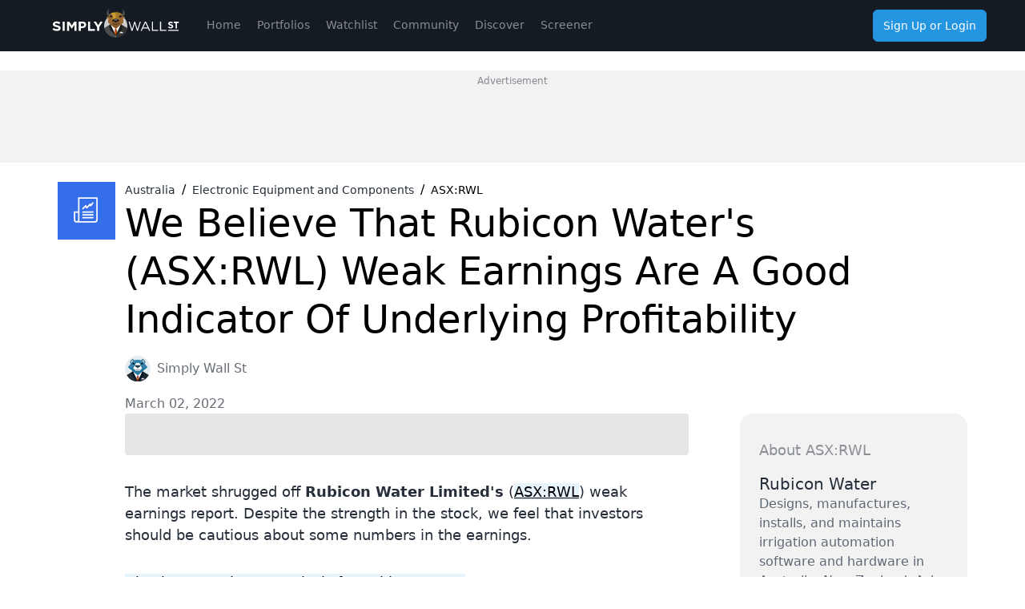

--- FILE ---
content_type: text/css; charset=UTF-8
request_url: https://simplywall.st/news/_next/static/css/36e92a52bb5ea8f7.css
body_size: 11442
content:
body[data-theme],body[data-theme] div#root,html.tw-enabled body{background-color:var(--s-color-surface);color:var(--s-color-text-solid)}.rotate-45,.transform{--tw-translate-x:0;--tw-translate-y:0;--tw-rotate:0;--tw-skew-x:0;--tw-skew-y:0;--tw-scale-x:1;--tw-scale-y:1}.shadow,.shadow-border-strong,.shadow-diffuse,.shadow-md,.shadow-soft{--tw-ring-offset-shadow:0 0 #0000;--tw-ring-shadow:0 0 #0000;--tw-shadow:0 0 #0000;--tw-shadow-colored:0 0 #0000}.blur,.filter,.grayscale{--tw-blur: ;--tw-brightness: ;--tw-contrast: ;--tw-grayscale: ;--tw-hue-rotate: ;--tw-invert: ;--tw-saturate: ;--tw-sepia: ;--tw-drop-shadow: }.backdrop-blur-sm{--tw-backdrop-blur: ;--tw-backdrop-brightness: ;--tw-backdrop-contrast: ;--tw-backdrop-grayscale: ;--tw-backdrop-hue-rotate: ;--tw-backdrop-invert: ;--tw-backdrop-opacity: ;--tw-backdrop-saturate: ;--tw-backdrop-sepia: }@supports not selector(::-webkit-scrollbar){.scrollbar{scrollbar-width:8px;scrollbar-color:var(--s-scrollbar-thumb-bg-color) transparent}}.scrollbar::-webkit-scrollbar{display:block;width:8px;height:8px}.scrollbar::-webkit-scrollbar-thumb{border-radius:8px;background-color:var(--s-scrollbar-thumb-bg-color)}.scrollbar::-webkit-scrollbar-thumb:hover{background-color:var(--s-scrollbar-thumb-hover-bg-color)}.scrollbar::-webkit-scrollbar-corner,.scrollbar::-webkit-scrollbar-track{background-color:transparent}.border{border-style:solid;border-color:var(--s-color-border-soft)}.bones{display:block;border-radius:2px;background-color:hsl(var(--s-tw-color-p-white-100)/.1)}[data-theme=light] .bones,[data-theme=light].bones{background-color:hsl(var(--s-tw-color-p-black-100)/.1)}.focus-outline:not(input):focus-visible{outline-style:dotted;outline-width:2px;outline-offset:2px;outline-color:var(--s-focus-color)}.s-focus-kb input.focus-outline:focus-visible{outline-style:dotted;outline-width:2px;outline-offset:2px;outline-color:var(--s-focus-color)}.prose{color:var(--tw-prose-body);max-width:65ch}.prose :where(p):not(:where([class~=not-prose],[class~=not-prose] *)){margin-top:1.25em;margin-bottom:1.25em}.prose :where([class~=lead]):not(:where([class~=not-prose],[class~=not-prose] *)){color:var(--tw-prose-lead);font-size:1.25em;line-height:1.6;margin-top:1.2em;margin-bottom:1.2em}.prose :where(a):not(:where([class~=not-prose],[class~=not-prose] *)){color:var(--tw-prose-links);text-decoration:underline;font-weight:500}.prose :where(strong):not(:where([class~=not-prose],[class~=not-prose] *)){color:var(--tw-prose-bold);font-weight:600}.prose :where(a strong):not(:where([class~=not-prose],[class~=not-prose] *)){color:inherit}.prose :where(blockquote strong):not(:where([class~=not-prose],[class~=not-prose] *)){color:inherit}.prose :where(thead th strong):not(:where([class~=not-prose],[class~=not-prose] *)){color:inherit}.prose :where(ol):not(:where([class~=not-prose],[class~=not-prose] *)){list-style-type:decimal;margin-top:1.25em;margin-bottom:1.25em;padding-inline-start:1.625em}.prose :where(ol[type=A]):not(:where([class~=not-prose],[class~=not-prose] *)){list-style-type:upper-alpha}.prose :where(ol[type=a]):not(:where([class~=not-prose],[class~=not-prose] *)){list-style-type:lower-alpha}.prose :where(ol[type=A s]):not(:where([class~=not-prose],[class~=not-prose] *)){list-style-type:upper-alpha}.prose :where(ol[type=a s]):not(:where([class~=not-prose],[class~=not-prose] *)){list-style-type:lower-alpha}.prose :where(ol[type=I]):not(:where([class~=not-prose],[class~=not-prose] *)){list-style-type:upper-roman}.prose :where(ol[type=i]):not(:where([class~=not-prose],[class~=not-prose] *)){list-style-type:lower-roman}.prose :where(ol[type=I s]):not(:where([class~=not-prose],[class~=not-prose] *)){list-style-type:upper-roman}.prose :where(ol[type=i s]):not(:where([class~=not-prose],[class~=not-prose] *)){list-style-type:lower-roman}.prose :where(ol[type="1"]):not(:where([class~=not-prose],[class~=not-prose] *)){list-style-type:decimal}.prose :where(ul):not(:where([class~=not-prose],[class~=not-prose] *)){list-style-type:disc;margin-top:1.25em;margin-bottom:1.25em;padding-inline-start:1.625em}.prose :where(ol>li):not(:where([class~=not-prose],[class~=not-prose] *))::marker{font-weight:400;color:var(--tw-prose-counters)}.prose :where(ul>li):not(:where([class~=not-prose],[class~=not-prose] *))::marker{color:var(--tw-prose-bullets)}.prose :where(dt):not(:where([class~=not-prose],[class~=not-prose] *)){color:var(--tw-prose-headings);font-weight:600;margin-top:1.25em}.prose :where(hr):not(:where([class~=not-prose],[class~=not-prose] *)){border-color:var(--tw-prose-hr);border-top-width:1px;margin-top:3em;margin-bottom:3em}.prose :where(blockquote):not(:where([class~=not-prose],[class~=not-prose] *)){font-weight:500;font-style:italic;color:var(--tw-prose-quotes);border-inline-start-width:.25rem;border-inline-start-color:var(--tw-prose-quote-borders);quotes:"\201C""\201D""\2018""\2019";margin-top:1.6em;margin-bottom:1.6em;padding-inline-start:1em}.prose :where(blockquote p:first-of-type):not(:where([class~=not-prose],[class~=not-prose] *)):before{content:open-quote}.prose :where(blockquote p:last-of-type):not(:where([class~=not-prose],[class~=not-prose] *)):after{content:close-quote}.prose :where(h1):not(:where([class~=not-prose],[class~=not-prose] *)){color:var(--tw-prose-headings);font-weight:800;font-size:2.25em;margin-top:0;margin-bottom:.8888889em;line-height:1.1111111}.prose :where(h1 strong):not(:where([class~=not-prose],[class~=not-prose] *)){font-weight:900;color:inherit}.prose :where(h2):not(:where([class~=not-prose],[class~=not-prose] *)){color:var(--tw-prose-headings);font-weight:700;font-size:1.5em;margin-top:2em;margin-bottom:1em;line-height:1.3333333}.prose :where(h2 strong):not(:where([class~=not-prose],[class~=not-prose] *)){font-weight:800;color:inherit}.prose :where(h3):not(:where([class~=not-prose],[class~=not-prose] *)){color:var(--tw-prose-headings);font-weight:600;font-size:1.25em;margin-top:1.6em;margin-bottom:.6em;line-height:1.6}.prose :where(h3 strong):not(:where([class~=not-prose],[class~=not-prose] *)){font-weight:700;color:inherit}.prose :where(h4):not(:where([class~=not-prose],[class~=not-prose] *)){color:var(--tw-prose-headings);font-weight:600;margin-top:1.5em;margin-bottom:.5em;line-height:1.5}.prose :where(h4 strong):not(:where([class~=not-prose],[class~=not-prose] *)){font-weight:700;color:inherit}.prose :where(img):not(:where([class~=not-prose],[class~=not-prose] *)){margin-top:2em;margin-bottom:2em}.prose :where(picture):not(:where([class~=not-prose],[class~=not-prose] *)){display:block;margin-top:2em;margin-bottom:2em}.prose :where(video):not(:where([class~=not-prose],[class~=not-prose] *)){margin-top:2em;margin-bottom:2em}.prose :where(kbd):not(:where([class~=not-prose],[class~=not-prose] *)){font-weight:500;font-family:inherit;color:var(--tw-prose-kbd);box-shadow:0 0 0 1px rgb(var(--tw-prose-kbd-shadows)/10%),0 3px 0 rgb(var(--tw-prose-kbd-shadows)/10%);font-size:.875em;border-radius:.3125rem;padding-top:.1875em;padding-inline-end:.375em;padding-bottom:.1875em;padding-inline-start:.375em}.prose :where(code):not(:where([class~=not-prose],[class~=not-prose] *)){color:var(--tw-prose-code);font-weight:600;font-size:.875em}.prose :where(code):not(:where([class~=not-prose],[class~=not-prose] *)):before{content:"`"}.prose :where(code):not(:where([class~=not-prose],[class~=not-prose] *)):after{content:"`"}.prose :where(a code):not(:where([class~=not-prose],[class~=not-prose] *)){color:inherit}.prose :where(h1 code):not(:where([class~=not-prose],[class~=not-prose] *)){color:inherit}.prose :where(h2 code):not(:where([class~=not-prose],[class~=not-prose] *)){color:inherit;font-size:.875em}.prose :where(h3 code):not(:where([class~=not-prose],[class~=not-prose] *)){color:inherit;font-size:.9em}.prose :where(h4 code):not(:where([class~=not-prose],[class~=not-prose] *)){color:inherit}.prose :where(blockquote code):not(:where([class~=not-prose],[class~=not-prose] *)){color:inherit}.prose :where(thead th code):not(:where([class~=not-prose],[class~=not-prose] *)){color:inherit}.prose :where(pre):not(:where([class~=not-prose],[class~=not-prose] *)){color:var(--tw-prose-pre-code);background-color:var(--tw-prose-pre-bg);overflow-x:auto;font-weight:400;font-size:.875em;line-height:1.7142857;margin-top:1.7142857em;margin-bottom:1.7142857em;border-radius:.375rem;padding-top:.8571429em;padding-inline-end:1.1428571em;padding-bottom:.8571429em;padding-inline-start:1.1428571em}.prose :where(pre code):not(:where([class~=not-prose],[class~=not-prose] *)){background-color:transparent;border-width:0;border-radius:0;padding:0;font-weight:inherit;color:inherit;font-size:inherit;font-family:inherit;line-height:inherit}.prose :where(pre code):not(:where([class~=not-prose],[class~=not-prose] *)):before{content:none}.prose :where(pre code):not(:where([class~=not-prose],[class~=not-prose] *)):after{content:none}.prose :where(table):not(:where([class~=not-prose],[class~=not-prose] *)){width:100%;table-layout:auto;margin-top:2em;margin-bottom:2em;font-size:.875em;line-height:1.7142857}.prose :where(thead):not(:where([class~=not-prose],[class~=not-prose] *)){border-bottom-width:1px;border-bottom-color:var(--tw-prose-th-borders)}.prose :where(thead th):not(:where([class~=not-prose],[class~=not-prose] *)){color:var(--tw-prose-headings);font-weight:600;vertical-align:bottom;padding-inline-end:.5714286em;padding-bottom:.5714286em;padding-inline-start:.5714286em}.prose :where(tbody tr):not(:where([class~=not-prose],[class~=not-prose] *)){border-bottom-width:1px;border-bottom-color:var(--tw-prose-td-borders)}.prose :where(tbody tr:last-child):not(:where([class~=not-prose],[class~=not-prose] *)){border-bottom-width:0}.prose :where(tbody td):not(:where([class~=not-prose],[class~=not-prose] *)){vertical-align:baseline}.prose :where(tfoot):not(:where([class~=not-prose],[class~=not-prose] *)){border-top-width:1px;border-top-color:var(--tw-prose-th-borders)}.prose :where(tfoot td):not(:where([class~=not-prose],[class~=not-prose] *)){vertical-align:top}.prose :where(th,td):not(:where([class~=not-prose],[class~=not-prose] *)){text-align:start}.prose :where(figure>*):not(:where([class~=not-prose],[class~=not-prose] *)){margin-top:0;margin-bottom:0}.prose :where(figcaption):not(:where([class~=not-prose],[class~=not-prose] *)){color:var(--tw-prose-captions);font-size:.875em;line-height:1.4285714;margin-top:.8571429em}.prose{--tw-prose-body:var(--s-color-text-solid);--tw-prose-headings:var(--s-color-text-solid);--tw-prose-lead:var(--s-color-text-solid);--tw-prose-links:var(--s-color-accent);--tw-prose-bold:var(--s-color-text-solid);--tw-prose-counters:#6b7280;--tw-prose-bullets:var(--s-color-text-solid);--tw-prose-hr:var(--s-color-border-subtle);--tw-prose-quotes:#111827;--tw-prose-quote-borders:#e5e7eb;--tw-prose-captions:#6b7280;--tw-prose-kbd:#111827;--tw-prose-kbd-shadows:17 24 39;--tw-prose-code:#111827;--tw-prose-pre-code:#e5e7eb;--tw-prose-pre-bg:#1f2937;--tw-prose-th-borders:#d1d5db;--tw-prose-td-borders:#e5e7eb;--tw-prose-invert-body:#d1d5db;--tw-prose-invert-headings:#fff;--tw-prose-invert-lead:#9ca3af;--tw-prose-invert-links:#fff;--tw-prose-invert-bold:#fff;--tw-prose-invert-counters:#9ca3af;--tw-prose-invert-bullets:#4b5563;--tw-prose-invert-hr:#374151;--tw-prose-invert-quotes:#f3f4f6;--tw-prose-invert-quote-borders:#374151;--tw-prose-invert-captions:#9ca3af;--tw-prose-invert-kbd:#fff;--tw-prose-invert-kbd-shadows:255 255 255;--tw-prose-invert-code:#fff;--tw-prose-invert-pre-code:#d1d5db;--tw-prose-invert-pre-bg:rgb(0 0 0/50%);--tw-prose-invert-th-borders:#4b5563;--tw-prose-invert-td-borders:#374151;font-size:1rem;line-height:1.75}.prose :where(picture>img):not(:where([class~=not-prose],[class~=not-prose] *)){margin-top:0;margin-bottom:0}.prose :where(li):not(:where([class~=not-prose],[class~=not-prose] *)){margin-top:.5em;margin-bottom:.5em}.prose :where(ol>li):not(:where([class~=not-prose],[class~=not-prose] *)){padding-inline-start:.375em}.prose :where(ul>li):not(:where([class~=not-prose],[class~=not-prose] *)){padding-inline-start:.375em}.prose :where(.prose>ul>li p):not(:where([class~=not-prose],[class~=not-prose] *)){margin-top:.75em;margin-bottom:.75em}.prose :where(.prose>ul>li>p:first-child):not(:where([class~=not-prose],[class~=not-prose] *)){margin-top:1.25em}.prose :where(.prose>ul>li>p:last-child):not(:where([class~=not-prose],[class~=not-prose] *)){margin-bottom:1.25em}.prose :where(.prose>ol>li>p:first-child):not(:where([class~=not-prose],[class~=not-prose] *)){margin-top:1.25em}.prose :where(.prose>ol>li>p:last-child):not(:where([class~=not-prose],[class~=not-prose] *)){margin-bottom:1.25em}.prose :where(ul ul,ul ol,ol ul,ol ol):not(:where([class~=not-prose],[class~=not-prose] *)){margin-top:.75em;margin-bottom:.75em}.prose :where(dl):not(:where([class~=not-prose],[class~=not-prose] *)){margin-top:1.25em;margin-bottom:1.25em}.prose :where(dd):not(:where([class~=not-prose],[class~=not-prose] *)){margin-top:.5em;padding-inline-start:1.625em}.prose :where(hr+*):not(:where([class~=not-prose],[class~=not-prose] *)){margin-top:0}.prose :where(h2+*):not(:where([class~=not-prose],[class~=not-prose] *)){margin-top:0}.prose :where(h3+*):not(:where([class~=not-prose],[class~=not-prose] *)){margin-top:0}.prose :where(h4+*):not(:where([class~=not-prose],[class~=not-prose] *)){margin-top:0}.prose :where(thead th:first-child):not(:where([class~=not-prose],[class~=not-prose] *)){padding-inline-start:0}.prose :where(thead th:last-child):not(:where([class~=not-prose],[class~=not-prose] *)){padding-inline-end:0}.prose :where(tbody td,tfoot td):not(:where([class~=not-prose],[class~=not-prose] *)){padding-top:.5714286em;padding-inline-end:.5714286em;padding-bottom:.5714286em;padding-inline-start:.5714286em}.prose :where(tbody td:first-child,tfoot td:first-child):not(:where([class~=not-prose],[class~=not-prose] *)){padding-inline-start:0}.prose :where(tbody td:last-child,tfoot td:last-child):not(:where([class~=not-prose],[class~=not-prose] *)){padding-inline-end:0}.prose :where(figure):not(:where([class~=not-prose],[class~=not-prose] *)){margin-top:2em;margin-bottom:2em}.prose :where(.prose>:first-child):not(:where([class~=not-prose],[class~=not-prose] *)){margin-top:0}.prose :where(.prose>:last-child):not(:where([class~=not-prose],[class~=not-prose] *)){margin-bottom:0}.sr-only{position:absolute;width:1px;height:1px;padding:0;margin:-1px;overflow:hidden;clip:rect(0,0,0,0);white-space:nowrap;border-width:0}.visible{visibility:visible}.invisible{visibility:hidden}.static{position:static}.fixed{position:fixed}.absolute{position:absolute}.relative{position:relative}.sticky{position:sticky}.inset-0{inset:0}.-bottom-1,.-bottom-x0_5{bottom:-4px}.-left-x0_5{left:-4px}.-right-1,.-right-x0_5{right:-4px}.-top-x0_5{top:-4px}.bottom-0{bottom:0}.bottom-14{bottom:56px}.end-x1_25{inset-inline-end:10px}.end-x1_75{inset-inline-end:14px}.left-0{left:0}.left-\[-4px\]{left:-4px}.left-x3{left:24px}.right-0{right:0}.start-x1_25{inset-inline-start:10px}.top-0{top:0}.top-\[-4px\]{top:-4px}.top-\[11px\]{top:11px}.top-\[3px\]{top:3px}.top-\[7px\]{top:7px}.top-\[9px\]{top:9px}.z-1{z-index:1}.z-10{z-index:10}.z-\[10001\]{z-index:10001}.z-base{z-index:var(--s-index-base)}.z-deep{z-index:var(--s-index-deep)}.z-modal{z-index:var(--s-index-modal)}.z-nav{z-index:var(--s-index-nav)}.z-overlay{z-index:var(--s-index-overlay)}.z-popover{z-index:var(--s-index-popover)}.z-sticky{z-index:var(--s-index-sticky)}.z-toast{z-index:var(--s-index-toast)}.col-span-1{grid-column:span 1/span 1}.m-0{margin:0}.m-x2{margin:16px}.mx-0{margin-left:0;margin-right:0}.mx-4{margin-left:16px;margin-right:16px}.mx-auto{margin-left:auto;margin-right:auto}.my-6{margin-top:24px;margin-bottom:24px}.my-x1{margin-top:8px;margin-bottom:8px}.my-x2{margin-top:16px;margin-bottom:16px}.my-x4{margin-top:32px;margin-bottom:32px}.-mt-x0_25{margin-top:-2px}.mb-0{margin-bottom:0}.mb-2{margin-bottom:8px}.mb-4{margin-bottom:16px}.ml-\[70px\]{margin-left:70px}.mr-x1{margin-right:8px}.mt-\[-5px\]{margin-top:-5px}.mt-x1{margin-top:8px}.mt-x2{margin-top:16px}.mt-x4{margin-top:32px}.mt-x8{margin-top:64px}.line-clamp-2{overflow:hidden;display:-webkit-box;-webkit-box-orient:vertical;-webkit-line-clamp:2}.block{display:block}.inline-block{display:inline-block}.inline{display:inline}.flex{display:flex}.inline-flex{display:inline-flex}.table{display:table}.grid{display:grid}.hidden{display:none}.aspect-\[16\/9\]{aspect-ratio:16/9}.size-10{width:40px;height:40px}.size-12{width:48px;height:48px}.size-14{width:56px;height:56px}.size-2{width:8px;height:8px}.size-3\/5{width:60%;height:60%}.size-4{width:16px;height:16px}.size-5{width:20px;height:20px}.size-6{width:24px;height:24px}.size-8{width:32px;height:32px}.size-\[200px\]{width:200px;height:200px}.size-full{width:100%;height:100%}.size-x0{width:0;height:0}.size-x0_25{width:2px;height:2px}.size-x0_5{width:4px;height:4px}.size-x0_75{width:6px;height:6px}.size-x1{width:8px;height:8px}.size-x10{width:80px;height:80px}.size-x11{width:88px;height:88px}.size-x12{width:96px;height:96px}.size-x13{width:104px;height:104px}.size-x14{width:112px;height:112px}.size-x15{width:120px;height:120px}.size-x16{width:128px;height:128px}.size-x17{width:136px;height:136px}.size-x18{width:144px;height:144px}.size-x19{width:152px;height:152px}.size-x1_25{width:10px;height:10px}.size-x1_5{width:12px;height:12px}.size-x1_75{width:14px;height:14px}.size-x2{width:16px;height:16px}.size-x20{width:160px;height:160px}.size-x3{width:24px;height:24px}.size-x4{width:32px;height:32px}.size-x5{width:40px;height:40px}.size-x6{width:48px;height:48px}.size-x7{width:56px;height:56px}.size-x8{width:64px;height:64px}.size-x9{width:72px;height:72px}.h-16{height:64px}.h-\[--desktop-topbar-height\]{height:var(--desktop-topbar-height)}.h-\[--visual-viewport-height\]{height:var(--visual-viewport-height)}.h-\[135px\]{height:135px}.h-\[250px\]{height:250px}.h-\[50px\]{height:50px}.h-\[90px\]{height:90px}.h-\[calc\(theme\(spacing\.x7\)_\+_env\(safe-area-inset-bottom\)\)\]{height:calc(56px + env(safe-area-inset-bottom))}.h-auto{height:auto}.h-full{height:100%}.h-min{height:-moz-min-content;height:min-content}.h-px{height:1px}.h-screen-safe{height:calc(100vh - env(safe-area-inset-top) - env(safe-area-inset-bottom))}.h-x12{height:96px}.h-x4{height:32px}.h-x5{height:40px}.h-x8{height:64px}.max-h-\[250px\]{max-height:250px}.max-h-\[400px\]{max-height:400px}.max-h-\[70vh\]{max-height:70vh}.max-h-\[800px\]{max-height:800px}.max-h-\[calc\(theme\(height\.screen-safe\)-theme\(spacing\.x4\)\)\]{max-height:calc(calc(100vh - env(safe-area-inset-top) - env(safe-area-inset-bottom)) - 32px)}.max-h-full{max-height:100%}.max-h-screen-safe{max-height:calc(100vh - env(safe-area-inset-top) - env(safe-area-inset-bottom))}.min-h-\[--desktop-topbar-height\]{min-height:var(--desktop-topbar-height)}.min-h-\[175px\]{min-height:175px}.min-h-\[200px\]{min-height:200px}.min-h-\[250px\]{min-height:250px}.min-h-\[300px\]{min-height:300px}.min-h-\[90px\]{min-height:90px}.min-h-x5{min-height:40px}.min-h-x8{min-height:64px}.w-3\.5{width:14px}.w-40{width:160px}.w-80{width:320px}.w-\[300px\]{width:300px}.w-\[30px\]{width:30px}.w-\[728px\]{width:728px}.w-\[950px\]{width:950px}.w-fit{width:-moz-fit-content;width:fit-content}.w-full{width:100%}.w-max{width:-moz-max-content;width:max-content}.w-screen{width:100vw}.w-screen-safe{width:calc(100vw - env(safe-area-inset-left) - env(safe-area-inset-right))}.w-x20{width:160px}.min-w-52{min-width:208px}.min-w-60{min-width:240px}.min-w-\[200px\]{min-width:200px}.min-w-\[300px\]{min-width:300px}.min-w-\[500px\]{min-width:500px}.min-w-\[728px\]{min-width:728px}.min-w-x8{min-width:64px}.max-w-60{max-width:240px}.max-w-\[1600px\]{max-width:1600px}.max-w-\[164px\]{max-width:164px}.max-w-\[200px\]{max-width:200px}.max-w-\[300px\]{max-width:300px}.max-w-\[372px\]{max-width:372px}.max-w-\[400px\]{max-width:400px}.max-w-\[500px\]{max-width:500px}.max-w-\[550px\]{max-width:550px}.max-w-\[800px\]{max-width:800px}.max-w-\[calc\(1600px\+40px\)\]{max-width:calc(1600px + 40px)}.max-w-screen-lg{max-width:1024px}.max-w-screen-md{max-width:768px}.max-w-screen-safe{max-width:calc(100vw - env(safe-area-inset-left) - env(safe-area-inset-right))}.max-w-screen-xl{max-width:1200px}.max-w-xs{max-width:20rem}.flex-1{flex:1 1 0%}.flex-shrink{flex-shrink:1}.flex-grow,.grow{flex-grow:1}.basis-x17{flex-basis:136px}.rotate-45{--tw-rotate:45deg}.rotate-45,.transform{transform:translate(var(--tw-translate-x),var(--tw-translate-y)) rotate(var(--tw-rotate)) skewX(var(--tw-skew-x)) skewY(var(--tw-skew-y)) scaleX(var(--tw-scale-x)) scaleY(var(--tw-scale-y))}@keyframes pulse{50%{opacity:.5}}.animate-pulse{animation:pulse 2s cubic-bezier(.4,0,.6,1) infinite}@keyframes spin{to{transform:rotate(1turn)}}.animate-spin-fast{animation:spin .5s linear infinite}.cursor-default{cursor:default}.cursor-help{cursor:help}.cursor-not-allowed{cursor:not-allowed}.cursor-pointer{cursor:pointer}.select-none{-webkit-user-select:none;-moz-user-select:none;user-select:none}.list-none{list-style-type:none}.grid-flow-row{grid-auto-flow:row}.grid-flow-col{grid-auto-flow:column}.grid-cols-1{grid-template-columns:repeat(1,minmax(0,1fr))}.grid-cols-2{grid-template-columns:repeat(2,minmax(0,1fr))}.grid-cols-\[1fr_auto_1fr\]{grid-template-columns:1fr auto 1fr}.grid-cols-\[auto\]{grid-template-columns:auto}.grid-cols-\[auto_1fr\]{grid-template-columns:auto 1fr}.grid-cols-\[auto_auto_auto\]{grid-template-columns:auto auto auto}.grid-cols-\[min-content_auto\]{grid-template-columns:min-content auto}.grid-cols-\[min-content_min-content\]{grid-template-columns:min-content min-content}.grid-cols-\[min-content_min-content_min-content\]{grid-template-columns:min-content min-content min-content}.grid-cols-\[minmax\(0\2c 1fr\)\]{grid-template-columns:minmax(0,1fr)}.grid-cols-\[minmax\(0\2c 1fr\)_min-content\]{grid-template-columns:minmax(0,1fr) min-content}.grid-cols-\[repeat\(3\2c 200px\)\]{grid-template-columns:repeat(3,200px)}.grid-cols-\[repeat\(3\2c max-content\)\]{grid-template-columns:repeat(3,max-content)}.grid-cols-\[repeat\(4\2c auto\)\]{grid-template-columns:repeat(4,auto)}.grid-cols-\[repeat\(4\2c max-content\)\]{grid-template-columns:repeat(4,max-content)}.grid-cols-\[repeat\(5\2c auto\)\]{grid-template-columns:repeat(5,auto)}.grid-rows-2{grid-template-rows:repeat(2,minmax(0,1fr))}.grid-rows-\[25px_auto\]{grid-template-rows:25px auto}.grid-rows-\[30px_50px\]{grid-template-rows:30px 50px}.grid-rows-\[max-content_auto\]{grid-template-rows:max-content auto}.flex-row{flex-direction:row}.flex-col{flex-direction:column}.flex-wrap{flex-wrap:wrap}.place-items-center{place-items:center}.content-center{align-content:center}.items-start{align-items:flex-start}.items-center{align-items:center}.justify-start{justify-content:flex-start}.justify-end{justify-content:flex-end}.justify-center{justify-content:center}.justify-between{justify-content:space-between}.gap-1{gap:4px}.gap-2{gap:8px}.gap-3{gap:12px}.gap-4{gap:16px}.gap-8{gap:32px}.gap-x0_25{gap:2px}.gap-x0_5{gap:4px}.gap-x0_75{gap:6px}.gap-x1{gap:8px}.gap-x1_5{gap:12px}.gap-x2{gap:16px}.gap-x3{gap:24px}.gap-x4{gap:32px}.gap-x5{gap:40px}.gap-x8{gap:64px}.space-x-2>:not([hidden])~:not([hidden]){--tw-space-x-reverse:0;margin-right:calc(8px * var(--tw-space-x-reverse));margin-left:calc(8px * calc(1 - var(--tw-space-x-reverse)))}.space-x-4>:not([hidden])~:not([hidden]){--tw-space-x-reverse:0;margin-right:calc(16px * var(--tw-space-x-reverse));margin-left:calc(16px * calc(1 - var(--tw-space-x-reverse)))}.space-y-2>:not([hidden])~:not([hidden]){--tw-space-y-reverse:0;margin-top:calc(8px * calc(1 - var(--tw-space-y-reverse)));margin-bottom:calc(8px * var(--tw-space-y-reverse))}.justify-self-end{justify-self:end}.overflow-hidden{overflow:hidden}.overflow-y-auto{overflow-y:auto}.overflow-x-hidden{overflow-x:hidden}.truncate{overflow:hidden;text-overflow:ellipsis}.truncate,.whitespace-nowrap{white-space:nowrap}.text-wrap{text-wrap:wrap}.text-nowrap{text-wrap:nowrap}.text-balance{text-wrap:balance}.text-pretty{text-wrap:pretty}.rounded{border-radius:4px}.rounded-\[50\%\]{border-radius:50%}.rounded-full{border-radius:9999px}.rounded-lg{border-radius:12px}.rounded-md{border-radius:6px}.rounded-x0{border-radius:0}.rounded-x0_25{border-radius:2px}.rounded-x0_5{border-radius:4px}.rounded-x0_75{border-radius:6px}.rounded-x1{border-radius:8px}.rounded-x10{border-radius:80px}.rounded-x11{border-radius:88px}.rounded-x12{border-radius:96px}.rounded-x13{border-radius:104px}.rounded-x14{border-radius:112px}.rounded-x15{border-radius:120px}.rounded-x16{border-radius:128px}.rounded-x17{border-radius:136px}.rounded-x18{border-radius:144px}.rounded-x19{border-radius:152px}.rounded-x1_25{border-radius:10px}.rounded-x1_5{border-radius:12px}.rounded-x1_75{border-radius:14px}.rounded-x2{border-radius:16px}.rounded-x20{border-radius:160px}.rounded-x3{border-radius:24px}.rounded-x4{border-radius:32px}.rounded-x5{border-radius:40px}.rounded-x6{border-radius:48px}.rounded-x7{border-radius:56px}.rounded-x8{border-radius:64px}.rounded-x9{border-radius:72px}.rounded-xl{border-radius:12px}.border{border-width:1px}.border-0{border-width:0}.border-2{border-width:2px}.border-x-0{border-left-width:0;border-right-width:0}.border-y{border-top-width:1px;border-bottom-width:1px}.border-y-0{border-top-width:0;border-bottom-width:0}.border-y-2{border-top-width:2px;border-bottom-width:2px}.border-b{border-bottom-width:1px}.border-l-0{border-left-width:0}.border-r{border-right-width:1px}.border-t{border-top-width:1px}.border-solid{border-style:solid}.border-\[--s-button-outline-color-border\]{border-color:var(--s-button-outline-color-border)}.border-\[--s-button-primary-color-border\]{border-color:var(--s-button-primary-color-border)}.border-\[--s-button-secondary-color-border\]{border-color:var(--s-button-secondary-color-border)}.border-\[--s-button-subtle-color-border\]{border-color:var(--s-button-subtle-color-border)}.border-\[--s-field-input-color-border\]{border-color:var(--s-field-input-color-border)}.border-\[--s-field-input-color-text\]{border-color:var(--s-field-input-color-text)}.border-\[--s-field-input-error-color-border\]{border-color:var(--s-field-input-error-color-border)}.border-\[--s-menu-popover-color-border\]{border-color:var(--s-menu-popover-color-border)}.border-current{border-color:currentColor}.border-legacy-white\/10{border-color:hsl(var(--s-tw-color-legacy-white)/.1)}.border-soft{border-color:var(--s-color-border-soft)}.border-strong{border-color:var(--s-color-border-strong)}.border-subtle{border-color:var(--s-color-border-subtle)}.border-b-transparent{border-bottom-color:transparent}.bg-\[--s-button-outline-color-bg\]{background-color:var(--s-button-outline-color-bg)}.bg-\[--s-button-primary-color-bg\]{background-color:var(--s-button-primary-color-bg)}.bg-\[--s-button-secondary-color-bg\]{background-color:var(--s-button-secondary-color-bg)}.bg-\[--s-button-subtle-color-bg\]{background-color:var(--s-button-subtle-color-bg)}.bg-\[--s-field-input-color-bg\]{background-color:var(--s-field-input-color-bg)}.bg-\[--s-field-input-popover-color-bg\]{background-color:var(--s-field-input-popover-color-bg)}.bg-\[--s-field-input-popover-hover-color-bg\]{background-color:var(--s-field-input-popover-hover-color-bg)}.bg-\[--s-menu-popover-color-bg\]{background-color:var(--s-menu-popover-color-bg)}.bg-\[--s-menu-popover-hover-color-bg\]{background-color:var(--s-menu-popover-hover-color-bg)}.bg-\[--s-modal-overlay-color-bg\]{background-color:var(--s-modal-overlay-color-bg)}.bg-\[black\]{--tw-bg-opacity:1;background-color:rgb(0 0 0/var(--tw-bg-opacity))}.bg-\[var\(--s-tooltip-color-bg\)\]{background-color:var(--s-tooltip-color-bg)}.bg-accent{background-color:var(--s-color-accent)}.bg-attention{background-color:var(--s-color-attention)}.bg-attention-strong{background-color:var(--s-color-attention-strong)}.bg-attention-subtle{background-color:var(--s-color-attention-subtle)}.bg-bad{background-color:var(--s-color-bad)}.bg-bad-strong{background-color:var(--s-color-bad-strong)}.bg-bad-subtle{background-color:var(--s-color-bad-subtle)}.bg-brand-01{background-color:var(--s-color-brand-01)}.bg-brand-01-soft{background-color:var(--s-color-brand-01-soft)}.bg-brand-01-softer{background-color:var(--s-color-brand-01-softer)}.bg-brand-01-subtle{background-color:var(--s-color-brand-01-subtle)}.bg-brand-02{background-color:var(--s-color-brand-02)}.bg-brand-03{background-color:var(--s-color-brand-03)}.bg-brand-03-subtle{background-color:var(--s-color-brand-03-subtle)}.bg-brand-04{background-color:var(--s-color-brand-01)}.bg-chart-01{background-color:var(--s-color-chart-01)}.bg-chart-01-soft{background-color:var(--s-color-chart-01-soft)}.bg-chart-01-softer{background-color:var(--s-color-chart-01-softer)}.bg-chart-01-subtle{background-color:var(--s-color-chart-01-subtle)}.bg-chart-02{background-color:var(--s-color-chart-02)}.bg-chart-02-soft{background-color:var(--s-color-chart-02-soft)}.bg-chart-02-softer{background-color:var(--s-color-chart-02-softer)}.bg-chart-02-subtle{background-color:var(--s-color-chart-02-subtle)}.bg-chart-03{background-color:var(--s-color-chart-03)}.bg-chart-03-soft{background-color:var(--s-color-chart-03-soft)}.bg-chart-03-softer{background-color:var(--s-color-chart-03-softer)}.bg-chart-03-subtle{background-color:var(--s-color-chart-03-subtle)}.bg-chart-04{background-color:var(--s-color-chart-04)}.bg-chart-04-soft{background-color:var(--s-color-chart-04-soft)}.bg-chart-04-softer{background-color:var(--s-color-chart-04-softer)}.bg-chart-04-subtle{background-color:var(--s-color-chart-04-subtle)}.bg-chart-05{background-color:var(--s-color-chart-05)}.bg-chart-05-soft{background-color:var(--s-color-chart-05-soft)}.bg-chart-05-softer{background-color:var(--s-color-chart-05-softer)}.bg-chart-05-subtle{background-color:var(--s-color-chart-05-subtle)}.bg-chart-06{background-color:var(--s-color-chart-06)}.bg-chart-06-soft{background-color:var(--s-color-chart-06-soft)}.bg-chart-06-softer{background-color:var(--s-color-chart-06-softer)}.bg-chart-06-subtle{background-color:var(--s-color-chart-06-subtle)}.bg-good{background-color:var(--s-color-good)}.bg-good-strong{background-color:var(--s-color-good-strong)}.bg-good-subtle{background-color:var(--s-color-good-subtle)}.bg-legacy-charcoal{--tw-bg-opacity:1;background-color:hsl(var(--s-tw-color-legacy-charcoal)/var(--tw-bg-opacity))}.bg-legacy-noir{--tw-bg-opacity:1;background-color:hsl(var(--s-tw-color-legacy-noir)/var(--tw-bg-opacity))}.bg-neutral{background-color:var(--s-color-neutral)}.bg-neutral-strong{background-color:var(--s-color-neutral-strong)}.bg-neutral-subtle{background-color:var(--s-color-neutral-subtle)}.bg-p-black-100{--tw-bg-opacity:1;background-color:hsl(var(--s-tw-color-p-black-100)/var(--tw-bg-opacity))}.bg-p-black-100\/10{background-color:hsl(var(--s-tw-color-p-black-100)/.1)}.bg-p-blue-100{--tw-bg-opacity:1;background-color:hsl(var(--s-tw-color-p-blue-100)/var(--tw-bg-opacity))}.bg-p-blue-110{--tw-bg-opacity:1;background-color:hsl(var(--s-tw-color-p-blue-110)/var(--tw-bg-opacity))}.bg-p-blue-120{--tw-bg-opacity:1;background-color:hsl(var(--s-tw-color-p-blue-120)/var(--tw-bg-opacity))}.bg-p-blue-130{--tw-bg-opacity:1;background-color:hsl(var(--s-tw-color-p-blue-130)/var(--tw-bg-opacity))}.bg-p-blue-50{--tw-bg-opacity:1;background-color:hsl(var(--s-tw-color-p-blue-50)/var(--tw-bg-opacity))}.bg-p-blue-60{--tw-bg-opacity:1;background-color:hsl(var(--s-tw-color-p-blue-60)/var(--tw-bg-opacity))}.bg-p-green-100{--tw-bg-opacity:1;background-color:hsl(var(--s-tw-color-p-green-100)/var(--tw-bg-opacity))}.bg-p-grey-10{--tw-bg-opacity:1;background-color:hsl(var(--s-tw-color-p-grey-10)/var(--tw-bg-opacity))}.bg-p-grey-100{--tw-bg-opacity:1;background-color:hsl(var(--s-tw-color-p-grey-100)/var(--tw-bg-opacity))}.bg-p-grey-120{--tw-bg-opacity:1;background-color:hsl(var(--s-tw-color-p-grey-120)/var(--tw-bg-opacity))}.bg-p-grey-180{--tw-bg-opacity:1;background-color:hsl(var(--s-tw-color-p-grey-180)/var(--tw-bg-opacity))}.bg-p-grey-20{--tw-bg-opacity:1;background-color:hsl(var(--s-tw-color-p-grey-20)/var(--tw-bg-opacity))}.bg-p-grey-30{--tw-bg-opacity:1;background-color:hsl(var(--s-tw-color-p-grey-30)/var(--tw-bg-opacity))}.bg-p-grey-50{--tw-bg-opacity:1;background-color:hsl(var(--s-tw-color-p-grey-50)/var(--tw-bg-opacity))}.bg-p-orange-100{--tw-bg-opacity:1;background-color:hsl(var(--s-tw-color-p-orange-100)/var(--tw-bg-opacity))}.bg-p-purple-100{--tw-bg-opacity:1;background-color:hsl(var(--s-tw-color-p-purple-100)/var(--tw-bg-opacity))}.bg-p-red-100{--tw-bg-opacity:1;background-color:hsl(var(--s-tw-color-p-red-100)/var(--tw-bg-opacity))}.bg-p-white-100{--tw-bg-opacity:1;background-color:hsl(var(--s-tw-color-p-white-100)/var(--tw-bg-opacity))}.bg-p-white-100\/10{background-color:hsl(var(--s-tw-color-p-white-100)/.1)}.bg-p-white-110{--tw-bg-opacity:1;background-color:hsl(var(--s-tw-color-p-white-110)/var(--tw-bg-opacity))}.bg-p-white-120{--tw-bg-opacity:1;background-color:hsl(var(--s-tw-color-p-white-120)/var(--tw-bg-opacity))}.bg-p-white-130{--tw-bg-opacity:1;background-color:hsl(var(--s-tw-color-p-white-130)/var(--tw-bg-opacity))}.bg-p-white-140{--tw-bg-opacity:1;background-color:hsl(var(--s-tw-color-p-white-140)/var(--tw-bg-opacity))}.bg-p-white-150{--tw-bg-opacity:1;background-color:hsl(var(--s-tw-color-p-white-150)/var(--tw-bg-opacity))}.bg-p-white-170{--tw-bg-opacity:1;background-color:hsl(var(--s-tw-color-p-white-170)/var(--tw-bg-opacity))}.bg-p-yellow-100{--tw-bg-opacity:1;background-color:hsl(var(--s-tw-color-p-yellow-100)/var(--tw-bg-opacity))}.bg-surface{background-color:var(--s-color-surface)}.bg-surface-1{background-color:var(--s-color-surface-1)}.bg-surface-2{background-color:var(--s-color-surface-2)}.bg-surface-3{background-color:var(--s-color-surface-3)}.bg-transparent{background-color:transparent}.bg-transparent-subtle{background-color:var(--s-color-transparent-subtle)}.bg-warning{background-color:var(--s-color-warning)}.bg-warning-strong{background-color:var(--s-color-warning-strong)}.bg-warning-subtle{background-color:var(--s-color-warning-subtle)}.bg-\[url\(\'\/news\/images\/editorial-bg\.jpg\'\)\]{background-image:url(/news/images/editorial-bg.jpg)}.fill-\[--s-field-input-color-text\]{fill:var(--s-field-input-color-text)}.fill-accent{fill:var(--s-color-accent)}.fill-bad{fill:var(--s-color-bad)}.fill-brand-01{fill:var(--s-color-brand-01)}.fill-current{fill:currentColor}.fill-p-white{fill:hsl(var(--s-tw-color-p-white-100)/1)}.fill-soft{fill:var(--s-color-text-soft)}.fill-softer{fill:var(--s-color-text-softer)}.fill-solid{fill:var(--s-color-text-solid)}.fill-warning{fill:var(--s-color-warning)}.object-cover{-o-object-fit:cover;object-fit:cover}.object-scale-down{-o-object-fit:scale-down;object-fit:scale-down}.p-0{padding:0}.p-3{padding:12px}.p-4{padding:16px}.p-5{padding:20px}.p-6{padding:24px}.p-8{padding:32px}.p-\[calc\(theme\(spacing\.x1\)\/2\)\]{padding:calc(8px / 2)}.p-px{padding:1px}.p-x1{padding:8px}.p-x1_75{padding:14px}.p-x2{padding:16px}.p-x3{padding:24px}.p-x4{padding:32px}.px-1{padding-left:4px;padding-right:4px}.px-1\.5{padding-left:6px;padding-right:6px}.px-2{padding-left:8px;padding-right:8px}.px-5{padding-left:20px;padding-right:20px}.px-x1{padding-left:8px;padding-right:8px}.px-x1_25{padding-left:10px;padding-right:10px}.px-x1_5{padding-left:12px;padding-right:12px}.px-x2{padding-left:16px;padding-right:16px}.px-x3{padding-left:24px;padding-right:24px}.px-x4{padding-left:32px;padding-right:32px}.px-x5{padding-left:40px;padding-right:40px}.py-3{padding-top:12px;padding-bottom:12px}.py-4{padding-top:16px;padding-bottom:16px}.py-\[3px\]{padding-top:3px;padding-bottom:3px}.py-px{padding-top:1px;padding-bottom:1px}.py-x1{padding-top:8px;padding-bottom:8px}.py-x1_25{padding-top:10px;padding-bottom:10px}.py-x1_5{padding-top:12px;padding-bottom:12px}.py-x2{padding-top:16px;padding-bottom:16px}.py-x8{padding-top:64px;padding-bottom:64px}.pb-\[calc\(0px\+env\(safe-area-inset-bottom\)\)\]{padding-bottom:calc(0px + env(safe-area-inset-bottom))}.pb-x1{padding-bottom:8px}.pb-x10{padding-bottom:80px}.pb-x2{padding-bottom:16px}.pb-x4{padding-bottom:32px}.pb-x5{padding-bottom:40px}.pb-x8{padding-bottom:64px}.pe-\[38px\]{padding-inline-end:38px}.pe-x1_75{padding-inline-end:14px}.pe-x5{padding-inline-end:40px}.pl-x1{padding-left:8px}.pr-\[18px\]{padding-right:18px}.pr-x1{padding-right:8px}.ps-x6{padding-inline-start:48px}.pt-0{padding-top:0}.pt-1{padding-top:4px}.pt-6{padding-top:24px}.pt-\[7px\]{padding-top:7px}.pt-\[calc\(0px\+env\(safe-area-inset-top\)\)\]{padding-top:calc(0px + env(safe-area-inset-top))}.pt-px{padding-top:1px}.pt-x2{padding-top:16px}.pt-x3{padding-top:24px}.pt-x6{padding-top:48px}.pt-x8{padding-top:64px}.text-left{text-align:left}.text-center{text-align:center}.align-middle{vertical-align:middle}.font-base{font-family:Roboto,-apple-system,system-ui,BlinkMacSystemFont,Segoe UI,Helvetica Neue,Arial,sans-serif}.font-condensed{font-family:Roboto Condensed,Roboto,-apple-system,system-ui,BlinkMacSystemFont,Segoe UI,Helvetica Neue,Arial,sans-serif}.text-2xl{font-size:24px;line-height:32px}.text-base{font-size:var(--s-text-base-size);line-height:var(--s-text-base-line-height)}.text-hero{font-size:var(--s-text-hero-size);line-height:var(--s-text-hero-line-height)}.text-lg{font-size:var(--s-text-lg-size);line-height:var(--s-text-lg-line-height)}.text-mass{font-size:var(--s-text-mass-size);line-height:var(--s-text-mass-line-height)}.text-mega{font-size:var(--s-text-mega-size);line-height:var(--s-text-mega-line-height)}.text-micro{font-size:var(--s-text-micro-size);line-height:var(--s-text-micro-line-height)}.text-sm{font-size:var(--s-text-sm-size);line-height:var(--s-text-sm-line-height)}.text-tiny{font-size:var(--s-text-tiny-size);line-height:var(--s-text-tiny-line-height)}.text-uber{font-size:var(--s-text-uber-size);line-height:var(--s-text-uber-line-height)}.text-xl{font-size:var(--s-text-xl-size);line-height:var(--s-text-xl-line-height)}.text-xs{font-size:var(--s-text-xs-size);line-height:var(--s-text-xs-line-height)}.font-bold{font-weight:700}.font-medium{font-weight:500}.font-normal{font-weight:400}.font-semibold{font-weight:600}.font-strong{font-weight:500}.italic{font-style:italic}.not-italic{font-style:normal}.leading-\[0\]{line-height:0}.leading-\[32px\]{line-height:32px}.leading-\[calc\(theme\(spacing\.x8\)-2px\)\]{line-height:calc(64px - 2px)}.text-\[--s-button-outline-color-text\]{color:var(--s-button-outline-color-text)}.text-\[--s-button-primary-color-text\]{color:var(--s-button-primary-color-text)}.text-\[--s-button-secondary-color-text\]{color:var(--s-button-secondary-color-text)}.text-\[--s-button-subtle-color-text\]{color:var(--s-button-subtle-color-text)}.text-\[--s-field-input-color-text\]{color:var(--s-field-input-color-text)}.text-\[--s-field-input-error-color-text\]{color:var(--s-field-input-error-color-text)}.text-\[--s-field-input-popover-hover-color-text\]{color:var(--s-field-input-popover-hover-color-text)}.text-\[--s-link-primary-color-text\]{color:var(--s-link-primary-color-text)}.text-\[--s-menu-color-text\]{color:var(--s-menu-color-text)}.text-\[--s-menu-popover-hover-color-text\]{color:var(--s-menu-popover-hover-color-text)}.text-\[var\(--s-tooltip-color-text\)\]{color:var(--s-tooltip-color-text)}.text-accent{color:var(--s-color-accent)}.text-bad{color:var(--s-color-bad)}.text-brand-01{color:var(--s-color-brand-01)}.text-current{color:currentColor}.text-good{color:var(--s-color-good)}.text-legacy-mediumgray{--tw-text-opacity:1;color:hsl(var(--s-tw-color-legacy-mediumgray)/var(--tw-text-opacity))}.text-legacy-spacegray{--tw-text-opacity:1;color:hsl(var(--s-tw-color-legacy-spacegray)/var(--tw-text-opacity))}.text-legacy-white{--tw-text-opacity:1;color:hsl(var(--s-tw-color-legacy-white)/var(--tw-text-opacity))}.text-neutral{color:var(--s-color-neutral)}.text-p-black{--tw-text-opacity:1;color:hsl(var(--s-tw-color-p-black-100)/var(--tw-text-opacity))}.text-p-grey-10{--tw-text-opacity:1;color:hsl(var(--s-tw-color-p-grey-10)/var(--tw-text-opacity))}.text-p-white,.text-p-white-100{--tw-text-opacity:1;color:hsl(var(--s-tw-color-p-white-100)/var(--tw-text-opacity))}.text-p-white-170{--tw-text-opacity:1;color:hsl(var(--s-tw-color-p-white-170)/var(--tw-text-opacity))}.text-soft{color:var(--s-color-text-soft)}.text-softer{color:var(--s-color-text-softer)}.text-solid{color:var(--s-color-text-solid)}.text-subtle{color:var(--s-color-text-subtle)}.text-warning{color:var(--s-color-warning)}.underline{text-decoration-line:underline}.no-underline{text-decoration-line:none}.decoration-\[--s-link-primary-color-underline\]{text-decoration-color:var(--s-link-primary-color-underline)}.decoration-accent{text-decoration-color:var(--s-color-accent)}.decoration-dotted{text-decoration-style:dotted}.decoration-1{text-decoration-thickness:1px}.underline-offset-2{text-underline-offset:2px}.underline-offset-4{text-underline-offset:4px}.antialiased{-webkit-font-smoothing:antialiased;-moz-osx-font-smoothing:grayscale}.caret-brand-01{caret-color:var(--s-color-brand-01)}.opacity-0{opacity:0}.opacity-100{opacity:1}.opacity-30{opacity:.3}.opacity-50{opacity:.5}.opacity-70{opacity:.7}.opacity-90{opacity:.9}.shadow{--tw-shadow:0 1px 3px 0 rgb(0 0 0/0.1),0 1px 2px -1px rgb(0 0 0/0.1);--tw-shadow-colored:0 1px 3px 0 var(--tw-shadow-color),0 1px 2px -1px var(--tw-shadow-color)}.shadow,.shadow-border-strong{box-shadow:var(--tw-ring-offset-shadow,0 0 #0000),var(--tw-ring-shadow,0 0 #0000),var(--tw-shadow)}.shadow-border-strong{--tw-shadow:var(--s-shadow-border-strong);--tw-shadow-colored:var(--s-shadow-border-strong)}.shadow-diffuse{--tw-shadow:var(--s-shadow-diffuse);--tw-shadow-colored:var(--s-shadow-diffuse)}.shadow-diffuse,.shadow-md{box-shadow:var(--tw-ring-offset-shadow,0 0 #0000),var(--tw-ring-shadow,0 0 #0000),var(--tw-shadow)}.shadow-md{--tw-shadow:0 4px 6px -1px rgb(0 0 0/0.1),0 2px 4px -2px rgb(0 0 0/0.1);--tw-shadow-colored:0 4px 6px -1px var(--tw-shadow-color),0 2px 4px -2px var(--tw-shadow-color)}.shadow-soft{--tw-shadow:var(--s-shadow-soft);--tw-shadow-colored:var(--s-shadow-soft);box-shadow:var(--tw-ring-offset-shadow,0 0 #0000),var(--tw-ring-shadow,0 0 #0000),var(--tw-shadow)}.outline{outline-style:solid}.blur{--tw-blur:blur(8px)}.blur,.grayscale{filter:var(--tw-blur) var(--tw-brightness) var(--tw-contrast) var(--tw-grayscale) var(--tw-hue-rotate) var(--tw-invert) var(--tw-saturate) var(--tw-sepia) var(--tw-drop-shadow)}.grayscale{--tw-grayscale:grayscale(100%)}.filter{filter:var(--tw-blur) var(--tw-brightness) var(--tw-contrast) var(--tw-grayscale) var(--tw-hue-rotate) var(--tw-invert) var(--tw-saturate) var(--tw-sepia) var(--tw-drop-shadow)}.backdrop-blur-sm{--tw-backdrop-blur:blur(4px);-webkit-backdrop-filter:var(--tw-backdrop-blur) var(--tw-backdrop-brightness) var(--tw-backdrop-contrast) var(--tw-backdrop-grayscale) var(--tw-backdrop-hue-rotate) var(--tw-backdrop-invert) var(--tw-backdrop-opacity) var(--tw-backdrop-saturate) var(--tw-backdrop-sepia);backdrop-filter:var(--tw-backdrop-blur) var(--tw-backdrop-brightness) var(--tw-backdrop-contrast) var(--tw-backdrop-grayscale) var(--tw-backdrop-hue-rotate) var(--tw-backdrop-invert) var(--tw-backdrop-opacity) var(--tw-backdrop-saturate) var(--tw-backdrop-sepia)}.transition{transition-property:color,background-color,border-color,text-decoration-color,fill,stroke,opacity,box-shadow,transform,filter,-webkit-backdrop-filter;transition-property:color,background-color,border-color,text-decoration-color,fill,stroke,opacity,box-shadow,transform,filter,backdrop-filter;transition-property:color,background-color,border-color,text-decoration-color,fill,stroke,opacity,box-shadow,transform,filter,backdrop-filter,-webkit-backdrop-filter;transition-timing-function:cubic-bezier(.4,0,.2,1);transition-duration:.15s}.transition-\[height\]{transition-property:height;transition-timing-function:cubic-bezier(.4,0,.2,1);transition-duration:.15s}.transition-\[padding\]{transition-property:padding;transition-timing-function:cubic-bezier(.4,0,.2,1);transition-duration:.15s}.transition-all{transition-property:all;transition-timing-function:cubic-bezier(.4,0,.2,1);transition-duration:.15s}.transition-colors{transition-property:color,background-color,border-color,text-decoration-color,fill,stroke;transition-timing-function:cubic-bezier(.4,0,.2,1);transition-duration:.15s}.transition-opacity{transition-property:opacity;transition-timing-function:cubic-bezier(.4,0,.2,1);transition-duration:.15s}.delay-75{transition-delay:75ms}.duration-0{transition-duration:0s}.duration-200{transition-duration:.2s}.duration-300{transition-duration:.3s}.duration-500{transition-duration:.5s}.duration-\[\.6s\]{transition-duration:.6s}.ease-\[cubic-bezier\(0\.17\2c 0\.46\2c 0\.64\2c 0\.91\)\]{transition-timing-function:cubic-bezier(.17,.46,.64,.91)}.ease-\[cubic-bezier\(0\.83\2c 0\2c 0\.17\2c 1\)\]{transition-timing-function:cubic-bezier(.83,0,.17,1)}.ease-out{transition-timing-function:cubic-bezier(0,0,.2,1)}.content-\[\'\'\]{--tw-content:"";content:var(--tw-content)}.slider{cursor:pointer;-webkit-appearance:none;-moz-appearance:none;appearance:none}.slider::-webkit-slider-thumb{-webkit-appearance:none;appearance:none;width:1rem;height:1rem;background-color:#9ca3af}.slider::-moz-range-thumb{-moz-appearance:none;appearance:none;width:1rem;height:1rem;background-color:#9ca3af;border:none}.slider::-webkit-slider-runnable-track{background-color:var(--s-color-border-soft)}.slider::-moz-range-track{background-color:var(--s-color-border-soft)}.scrollbar-hidden{scrollbar-width:none}.scrollbar-hidden::-webkit-scrollbar{display:none}.p-safe{padding:env(safe-area-inset-top) env(safe-area-inset-right) env(safe-area-inset-bottom) env(safe-area-inset-left)}.px-safe{padding-left:env(safe-area-inset-left);padding-right:env(safe-area-inset-right)}.py-safe{padding-top:env(safe-area-inset-top);padding-bottom:env(safe-area-inset-bottom)}.pr-safe{padding-right:env(safe-area-inset-right)}.pb-safe{padding-bottom:env(safe-area-inset-bottom)}.pl-safe{padding-left:env(safe-area-inset-left)}.m-safe{margin:env(safe-area-inset-top) env(safe-area-inset-right) env(safe-area-inset-bottom) env(safe-area-inset-left)}.mx-safe{margin-left:env(safe-area-inset-left);margin-right:env(safe-area-inset-right)}.my-safe{margin-bottom:env(safe-area-inset-bottom)}.mt-safe,.my-safe{margin-top:env(safe-area-inset-top)}.mr-safe{margin-right:env(safe-area-inset-right)}.mb-safe{margin-bottom:env(safe-area-inset-bottom)}.ml-safe{margin-left:env(safe-area-inset-left)}.\@container\/article-body-ad{container-type:inline-size;container-name:article-body-ad}.\@container\/narrative-interactions{container-type:inline-size;container-name:narrative-interactions}.\@container\/popular-narratives{container-type:inline-size;container-name:popular-narratives}.\@container\/recently-updated-narratives{container-type:inline-size;container-name:recently-updated-narratives}.\@container\/side-panel-ad{container-type:inline-size;container-name:side-panel-ad}.\@container\/trending-discussion{container-type:inline-size;container-name:trending-discussion}.\[-webkit-tap-highlight-color\:transparent\]{-webkit-tap-highlight-color:transparent}.\[border-width\:1px_0_0_0\]{border-width:1px 0 0}.\[\&\>div\]\:border>div{border-style:solid;border-color:var(--s-color-border-soft)}.after\:absolute:after{content:var(--tw-content);position:absolute}.after\:inset-\[13px_1px_15px_1px\]:after{content:var(--tw-content);inset:13px 1px 15px 1px}.after\:block:after{content:var(--tw-content);display:block}.after\:rounded-md:after{content:var(--tw-content);border-radius:6px}.after\:bg-transparent:after{content:var(--tw-content);background-color:transparent}.after\:transition-colors:after{content:var(--tw-content);transition-property:color,background-color,border-color,text-decoration-color,fill,stroke;transition-timing-function:cubic-bezier(.4,0,.2,1);transition-duration:.15s}.after\:content-\[\'\'\]:after{--tw-content:"";content:var(--tw-content)}.empty\:hidden:empty{display:none}.focus-within\:bg-\[--s-field-input-popover-hover-color-bg\]:focus-within{background-color:var(--s-field-input-popover-hover-color-bg)}.focus-within\:bg-surface-2:focus-within{background-color:var(--s-color-surface-2)}.focus-within\:text-\[--s-field-input-popover-hover-color-text\]:focus-within{color:var(--s-field-input-popover-hover-color-text)}.focus-within\:after\:content-\[\'_\2197\'\]:focus-within:after{--tw-content:" ↗";content:var(--tw-content)}.hover\:cursor-pointer:hover{cursor:pointer}.hover\:border-\[--s-button-outline-hover-color-bg\]:hover{border-color:var(--s-button-outline-hover-color-bg)}.hover\:border-\[--s-button-primary-hover-color-bg\]:hover{border-color:var(--s-button-primary-hover-color-bg)}.hover\:border-\[--s-button-secondary-hover-color-bg\]:hover{border-color:var(--s-button-secondary-hover-color-bg)}.hover\:border-\[--s-button-subtle-hover-color-bg\]:hover{border-color:var(--s-button-subtle-hover-color-bg)}.hover\:bg-\[--s-button-outline-hover-color-bg\]:hover{background-color:var(--s-button-outline-hover-color-bg)}.hover\:bg-\[--s-button-primary-hover-color-bg\]:hover{background-color:var(--s-button-primary-hover-color-bg)}.hover\:bg-\[--s-button-secondary-hover-color-bg\]:hover{background-color:var(--s-button-secondary-hover-color-bg)}.hover\:bg-\[--s-button-subtle-hover-color-bg\]:hover{background-color:var(--s-button-subtle-hover-color-bg)}.hover\:bg-\[--s-menu-popover-hover-color-bg\]:hover{background-color:var(--s-menu-popover-hover-color-bg)}.hover\:bg-surface-2:hover{background-color:var(--s-color-surface-2)}.hover\:text-\[--s-menu-popover-hover-color-text\]:hover{color:var(--s-menu-popover-hover-color-text)}.hover\:text-solid:hover{color:var(--s-color-text-solid)}.hover\:underline:hover{text-decoration-line:underline}.hover\:decoration-\[--s-link-primary-color-hover-underline\]:hover{text-decoration-color:var(--s-link-primary-color-hover-underline)}.hover\:opacity-70:hover{opacity:.7}.hover\:after\:bg-legacy-spacegray:hover:after{content:var(--tw-content);--tw-bg-opacity:1;background-color:hsl(var(--s-tw-color-legacy-spacegray)/var(--tw-bg-opacity))}.hover\:after\:content-\[\'_\2197\'\]:hover:after{--tw-content:" ↗";content:var(--tw-content)}.focus\:text-solid:focus{color:var(--s-color-text-solid)}.focus\:underline:focus{text-decoration-line:underline}.focus-visible\:bg-legacy-almostblack\/30:focus-visible{background-color:hsl(var(--s-tw-color-legacy-almostblack)/.3)}.focus-visible\:after\:bg-legacy-spacegray:focus-visible:after{content:var(--tw-content);--tw-bg-opacity:1;background-color:hsl(var(--s-tw-color-legacy-spacegray)/var(--tw-bg-opacity))}.active\:bg-legacy-almostblack\/30:active{background-color:hsl(var(--s-tw-color-legacy-almostblack)/.3)}.disabled\:border-\[--s-button-outline-disabled-color-bg\]:disabled{border-color:var(--s-button-outline-disabled-color-bg)}.disabled\:border-\[--s-button-primary-disabled-color-bg\]:disabled{border-color:var(--s-button-primary-disabled-color-bg)}.disabled\:border-\[--s-button-secondary-disabled-color-bg\]:disabled{border-color:var(--s-button-secondary-disabled-color-bg)}.disabled\:border-\[--s-button-subtle-disabled-color-bg\]:disabled{border-color:var(--s-button-subtle-disabled-color-bg)}.disabled\:bg-\[--s-button-outline-disabled-color-bg\]:disabled{background-color:var(--s-button-outline-disabled-color-bg)}.disabled\:bg-\[--s-button-primary-disabled-color-bg\]:disabled{background-color:var(--s-button-primary-disabled-color-bg)}.disabled\:bg-\[--s-button-secondary-disabled-color-bg\]:disabled{background-color:var(--s-button-secondary-disabled-color-bg)}.disabled\:bg-\[--s-button-subtle-disabled-color-bg\]:disabled{background-color:var(--s-button-subtle-disabled-color-bg)}.disabled\:text-\[--s-button-outline-disabled-color-text\]:disabled{color:var(--s-button-outline-disabled-color-text)}.disabled\:text-\[--s-button-primary-disabled-color-text\]:disabled{color:var(--s-button-primary-disabled-color-text)}.disabled\:text-\[--s-button-secondary-disabled-color-text\]:disabled{color:var(--s-button-secondary-disabled-color-text)}.disabled\:text-\[--s-button-subtle-disabled-color-text\]:disabled{color:var(--s-button-subtle-disabled-color-text)}.group\/field:focus-within .group-focus-within\/field\:bg-\[--s-field-input-focus-color-bg\]{background-color:var(--s-field-input-focus-color-bg)}.group\/narrative-link:focus-within .group-focus-within\/narrative-link\:underline{text-decoration-line:underline}.group\/field:focus-within .group-focus-within\/field\:opacity-100{opacity:1}.group\/field:focus-within .group-focus-within\/field\:opacity-90{opacity:.9}.group:focus-within .group-focus-within\:after\:content-\[\'_\2197\'\]:after{--tw-content:" ↗";content:var(--tw-content)}.group\/secondary-item:hover .group-hover\/secondary-item\:text-p-white{--tw-text-opacity:1;color:hsl(var(--s-tw-color-p-white-100)/var(--tw-text-opacity))}.group\/narrative-author:hover .group-hover\/narrative-author\:underline,.group\/narrative-link:hover .group-hover\/narrative-link\:underline{text-decoration-line:underline}.group:hover .group-hover\:after\:content-\[\'_\2197\'\]:after{--tw-content:" ↗";content:var(--tw-content)}.aria-selected\:bg-\[--s-field-input-popover-hover-color-bg\][aria-selected=true]{background-color:var(--s-field-input-popover-hover-color-bg)}.data-\[theme\]\:border-b-\[var\(--s-nav-border-color\)\][data-theme]{border-bottom-color:var(--s-nav-border-color)}.data-\[focused\=\"true\"\]\:bg-\[--s-field-input-popover-hover-color-bg\][data-focused=true]{background-color:var(--s-field-input-popover-hover-color-bg)}.data-\[theme\]\:bg-\[var\(--s-nav-bg-color\)\][data-theme]{background-color:var(--s-nav-bg-color)}.data-\[focused\=\"true\"\]\:text-\[--s-field-input-popover-hover-color-text\][data-focused=true]{color:var(--s-field-input-popover-hover-color-text)}.data-\[theme\]\:text-\[var\(---s-nav-text-color\)\][data-theme]{color:var(---s-nav-text-color)}.group\/input[data-prefix=true] .group-data-\[prefix\=true\]\/input\:ps-x5{padding-inline-start:40px}.group\/secondary-item[data-focused=true] .group-data-\[focused\=true\]\/secondary-item\:text-p-white{--tw-text-opacity:1;color:hsl(var(--s-tw-color-p-white-100)/var(--tw-text-opacity))}@container narrative-interactions (min-width: 250px){.\@\[250px\]\/narrative-interactions\:inline{display:inline}.\@\[250px\]\/narrative-interactions\:gap-x0_5{gap:4px}}@container recently-updated-narratives (min-width: 250px){.\@\[250px\]\/recently-updated-narratives\:inline{display:inline}}@container side-panel-ad (min-width: 250px){.\@\[250px\]\/side-panel-ad\:size-\[250px\]{width:250px;height:250px}.\@\[250px\]\/side-panel-ad\:min-h-\[250px\]{min-height:250px}.\@\[250px\]\/side-panel-ad\:min-w-\[250px\]{min-width:250px}}@container side-panel-ad (min-width: 300px){.\@\[300px\]\/side-panel-ad\:w-\[300px\]{width:300px}.\@\[300px\]\/side-panel-ad\:min-w-\[300px\]{min-width:300px}}@container article-body-ad (min-width: 380px){.\@\[380px\]\/article-body-ad\:h-\[280px\]{height:280px}.\@\[380px\]\/article-body-ad\:min-h-\[280px\]{min-height:280px}.\@\[380px\]\/article-body-ad\:w-\[336px\]{width:336px}.\@\[380px\]\/article-body-ad\:min-w-\[336px\]{min-width:336px}}.prose-h1\:text-lg :is(:where(h1):not(:where([class~=not-prose],[class~=not-prose] *))){font-size:var(--s-text-lg-size);line-height:var(--s-text-lg-line-height)}[data-theme=light].light\:bg-p-black-100\/10{background-color:hsl(var(--s-tw-color-p-black-100)/.1)}[data-theme=light].light\:text-p-white-100{--tw-text-opacity:1;color:hsl(var(--s-tw-color-p-white-100)/var(--tw-text-opacity))}[data-theme=light] .light\:bg-p-black-100\/10{background-color:hsl(var(--s-tw-color-p-black-100)/.1)}[data-theme=light] .light\:text-p-white-100{--tw-text-opacity:1;color:hsl(var(--s-tw-color-p-white-100)/var(--tw-text-opacity))}.hocus\:bg-warning:hover{background-color:var(--s-color-warning)}.hocus\:opacity-100:hover{opacity:1}.hocus\:bg-warning:focus{background-color:var(--s-color-warning)}.hocus\:opacity-100:focus{opacity:1}@media not all and (min-width:1200px){.max-xl\:ml-\[-66px\]{margin-left:-66px}.max-xl\:w-\[30px\]{width:30px}}@media not all and (min-width:1024px){.max-lg\:hidden{display:none}.max-lg\:bg-\[var\(--s-nav-bg-color\)\]{background-color:var(--s-nav-bg-color)}.max-lg\:pb-\[calc\(theme\(spacing\.x8\)\+env\(safe-area-inset-bottom\)\)\]{padding-bottom:calc(64px + env(safe-area-inset-bottom))}}@media not all and (min-width:768px){.max-md\:grid-cols-1{grid-template-columns:repeat(1,minmax(0,1fr))}}@media (min-width:576px){.sm\:flex-row{flex-direction:row}.sm\:flex-wrap{flex-wrap:wrap}.sm\:gap-x8{gap:64px}.sm\:p-x6{padding:48px}}@media (min-width:768px){.md\:col-span-1{grid-column:span 1/span 1}.md\:col-span-2{grid-column:span 2/span 2}.md\:grid{display:grid}.md\:hidden{display:none}.md\:h-\[200px\]{height:200px}.md\:w-5{width:20px}.md\:grid-cols-2{grid-template-columns:repeat(2,minmax(0,1fr))}.md\:grid-cols-3{grid-template-columns:repeat(3,minmax(0,1fr))}.md\:grid-cols-4{grid-template-columns:repeat(4,minmax(0,1fr))}.md\:flex-row{flex-direction:row}.md\:space-x-6>:not([hidden])~:not([hidden]){--tw-space-x-reverse:0;margin-right:calc(24px * var(--tw-space-x-reverse));margin-left:calc(24px * calc(1 - var(--tw-space-x-reverse)))}.md\:space-y-0>:not([hidden])~:not([hidden]){--tw-space-y-reverse:0;margin-top:calc(0px * calc(1 - var(--tw-space-y-reverse)));margin-bottom:calc(0px * var(--tw-space-y-reverse))}.md\:p-1{padding:4px}.md\:px-x3{padding-left:24px;padding-right:24px}.md\:pb-x4{padding-bottom:32px}}@media (min-width:1024px){.lg\:m-x4{margin:32px}.lg\:mx-4{margin-left:16px;margin-right:16px}.lg\:mx-8{margin-left:32px;margin-right:32px}.lg\:-mb-8{margin-bottom:-32px}.lg\:mt-4{margin-top:16px}.lg\:block{display:block}.lg\:flex{display:flex}.lg\:hidden{display:none}.lg\:max-h-\[300px\]{max-height:300px}.lg\:max-h-\[600px\]{max-height:600px}.lg\:max-h-\[calc\(theme\(height\.screen-safe\)-theme\(spacing\.x8\)\)\]{max-height:calc(calc(100vh - env(safe-area-inset-top) - env(safe-area-inset-bottom)) - 64px)}.lg\:max-h-full{max-height:100%}.lg\:max-h-screen-safe{max-height:calc(100vh - env(safe-area-inset-top) - env(safe-area-inset-bottom))}.lg\:grid-cols-3{grid-template-columns:repeat(3,minmax(0,1fr))}.lg\:grid-cols-\[minmax\(auto\2c 748px\)_260px\]{grid-template-columns:minmax(auto,748px) 260px}.lg\:rounded-md{border-radius:6px}.lg\:rounded-bl-md{border-bottom-left-radius:6px}.lg\:bg-legacy-white\/\[\.02\]{background-color:hsl(var(--s-tw-color-legacy-white)/.02)}.lg\:px-0{padding-left:0;padding-right:0}.lg\:px-x3{padding-left:24px;padding-right:24px}.lg\:px-x8{padding-left:64px;padding-right:64px}}@media (min-width:1200px){.xl\:ml-\[200px\]{margin-left:200px}.xl\:w-x20{width:160px}}.\[\&\:active\:after\]\:opacity-70:active:after{opacity:.7}.\[\&\:not\(\:has\(button\)\)\:not\(\:has\(a\)\)\]\:pointer-events-none:not(:has(button)):not(:has(a)){pointer-events:none}.focus-visible\:\[\&\:not\(input\)\]\:outline-dotted:not(input):focus-visible{outline-style:dotted}.focus-visible\:\[\&\:not\(input\)\]\:outline-2:not(input):focus-visible{outline-width:2px}.focus-visible\:\[\&\:not\(input\)\]\:outline-offset-2:not(input):focus-visible{outline-offset:2px}.focus-visible\:\[\&\:not\(input\)\]\:outline-\[--s-focus-color\]:not(input):focus-visible{outline-color:var(--s-focus-color)}.\[\&\>div\]\:m-x2>div{margin:16px}.\[\&\>div\]\:rounded-lg>div{border-radius:12px}.\[\&\>div\]\:border>div{border-width:1px}.\[\&\>div\]\:border-t-8>div{border-top-width:8px}.\[\&\>div\]\:border-\[rgba\(0\2c 0\2c 0\2c 0\.1\)\]>div{border-color:rgba(0,0,0,.1)}.\[\&\>div\]\:p-x4>div{padding:32px}.\[\&\>figure\>div\]\:w-full>figure>div{width:100%}.\[\&\>figure\>figcaption\]\:text-center>figure>figcaption{text-align:center}.\[\&\>figure\>figcaption\]\:text-sm>figure>figcaption{font-size:var(--s-text-sm-size);line-height:var(--s-text-sm-line-height)}.\[\&\>figure\>figcaption\]\:text-soft>figure>figcaption{color:var(--s-color-text-soft)}.\[\&\>figure\]\:flex>figure{display:flex}.\[\&\>figure\]\:flex-col>figure{flex-direction:column}.\[\&\>figure\]\:items-center>figure{align-items:center}.\[\&\>h2\]\:mb-x2>h2{margin-bottom:16px}.\[\&\>h2\]\:mt-x4>h2{margin-top:32px}.\[\&\>h3\]\:mb-x2>h3{margin-bottom:16px}.\[\&\>h3\]\:mt-x4>h3{margin-top:32px}.\[\&\>h3\]\:font-strong>h3{font-weight:500}.\[\&\>ol\>li\]\:m-4>ol>li{margin:16px}.\[\&\>ol\>li\]\:text-base>ol>li{font-size:var(--s-text-base-size);line-height:var(--s-text-base-line-height)}.\[\&\>ol\>li\]\:text-solid>ol>li{color:var(--s-color-text-solid)}.\[\&\>ol\]\:my-5>ol{margin-top:20px;margin-bottom:20px}.\[\&\>ol\]\:list-decimal>ol{list-style-type:decimal}.\[\&\>ol\]\:\[\&\>li\>strong\]\:font-bold>li>strong>ol{font-weight:700}.\[\&\>p\>a\]\:text-accent>p>a{color:var(--s-color-accent)}.\[\&\>p\>a\]\:underline>p>a{text-decoration-line:underline}.\[\&\>p\>i\>strong\]\:font-bold>p>i>strong{font-weight:700}.\[\&\>p\>i\]\:italic>p>i{font-style:italic}.\[\&\>p\>strong\]\:font-bold>p>strong{font-weight:700}.\[\&\>p\]\:mt-x2>p{margin-top:16px}.\[\&\>p\]\:text-base>p{font-size:var(--s-text-base-size);line-height:var(--s-text-base-line-height)}.\[\&\>p\]\:text-sm>p{font-size:var(--s-text-sm-size);line-height:var(--s-text-sm-line-height)}.\[\&\>p\]\:text-solid>p{color:var(--s-color-text-solid)}.\[\&\>span\]\:relative>span{position:relative}.\[\&\>span\]\:z-1>span{z-index:1}.\[\&\>strong\]\:font-bold>strong{font-weight:700}.\[\&\>svg\]\:size-x3>svg{width:24px;height:24px}.\[\&\>svg\]\:fill-current>svg{fill:currentColor}.\[\&\>svg\]\:opacity-75>svg{opacity:.75}@media (min-width:1024px){.lg\:\[\&\>table\>tbody\>tr\:first-of-type\]\:whitespace-nowrap>table>tbody>tr:first-of-type{white-space:nowrap}}.\[\&\>table\>td\>strong\]\:font-bold>table>td>strong{font-weight:700}.\[\&\>table\>td\]\:pr-4>table>td{padding-right:16px}.\[\&\>table\]\:mx-auto>table{margin-left:auto;margin-right:auto}.\[\&\>table\]\:my-16>table{margin-top:64px;margin-bottom:64px}.\[\&\>table\]\:block>table{display:block}.\[\&\>table\]\:max-w-\[calc\(100vw-64px\)\]>table{max-width:calc(100vw - 64px)}.\[\&\>table\]\:overflow-x-auto>table{overflow-x:auto}.\[\&\>table\]\:text-base>table{font-size:var(--s-text-base-size);line-height:var(--s-text-base-line-height)}.\[\&\>table\]\:text-solid>table{color:var(--s-color-text-solid)}@media (min-width:1024px){.lg\:\[\&\>table\]\:max-w-fit>table{max-width:-moz-fit-content;max-width:fit-content}}.\[\&\>ul\>li\>strong\]\:font-bold>ul>li>strong{font-weight:700}.\[\&\>ul\>li\]\:m-4>ul>li{margin:16px}.\[\&\>ul\>li\]\:text-base>ul>li{font-size:var(--s-text-base-size);line-height:var(--s-text-base-line-height)}.\[\&\>ul\>li\]\:text-solid>ul>li{color:var(--s-color-text-solid)}.\[\&\>ul\]\:my-5>ul{margin-top:20px;margin-bottom:20px}.\[\&\>ul\]\:my-x4>ul{margin-top:32px;margin-bottom:32px}.\[\&\>ul\]\:list-disc>ul{list-style-type:disc}.\[\&\>ul\]\:pl-x8>ul{padding-left:64px}.\[\&\[data-entering\]\]\:bg-p-grey-180\/0[data-entering],.\[\&\[data-exiting\]\]\:bg-p-grey-180\/0[data-exiting]{background-color:hsl(var(--s-tw-color-p-grey-180)/0)}.\[\&_\*\]\:fill-soft *{fill:var(--s-color-text-soft)}.\[\&_\.opportunity\]\:border-t-attention .opportunity{border-top-color:var(--s-color-attention)}.\[\&_\.strength\]\:border-t-good .strength{border-top-color:var(--s-color-good)}.\[\&_\.threat\]\:border-t-bad .threat{border-top-color:var(--s-color-bad)}.\[\&_\.weakness\]\:border-t-warning .weakness{border-top-color:var(--s-color-warning)}.\[\&_svg\]\:pointer-events-none svg{pointer-events:none}.\[\&_svg\]\:size-x3 svg{width:24px;height:24px}.\[\&_svg\]\:fill-legacy-mediumgray svg{fill:hsl(var(--s-tw-color-legacy-mediumgray)/1)}.\[\&_svg\]\:active\:fill-solid:active svg,.\[\&_svg\]\:focus\:fill-solid:focus svg{fill:var(--s-color-text-solid)}.s-focus-kb input.focus-visible\:\[\.s-focus-kb_input\&\]\:outline-dotted:focus-visible{outline-style:dotted}.s-focus-kb input.focus-visible\:\[\.s-focus-kb_input\&\]\:outline-2:focus-visible{outline-width:2px}.s-focus-kb input.focus-visible\:\[\.s-focus-kb_input\&\]\:outline-offset-2:focus-visible{outline-offset:2px}.s-focus-kb input.focus-visible\:\[\.s-focus-kb_input\&\]\:outline-\[--s-focus-color\]:focus-visible{outline-color:var(--s-focus-color)}

--- FILE ---
content_type: application/javascript; charset=UTF-8
request_url: https://simplywall.st/news/_next/static/chunks/app/global-error-15eb273f2c0786ae.js
body_size: 168
content:
(self.webpackChunk_N_E=self.webpackChunk_N_E||[]).push([[4219],{4711:(e,s,r)=>{Promise.resolve().then(r.bind(r,25279))},25279:(e,s,r)=>{"use strict";r.r(s),r.d(s,{default:()=>a});var t=r(51771),l=r(21377);let a=e=>{let{error:s,reset:r}=e;return console.error(s.digest),(0,t.jsx)(l.Oops,{message:s.message,reset:r})}}},e=>{e.O(0,[3739,2150,4897,8022,6223,1039,775,2390,1377,2723,421,7358],()=>e(e.s=4711)),_N_E=e.O()}]);

--- FILE ---
content_type: application/javascript; charset=UTF-8
request_url: https://simplywall.st/news/_next/static/chunks/app/not-found-3cca6336a52ae9ea.js
body_size: 805
content:
(self.webpackChunk_N_E=self.webpackChunk_N_E||[]).push([[4345],{5492:(e,n,r)=>{"use strict";r.d(n,{TranslationsProvider:()=>b});var s=r(51771),a=r(5457),t=r(39153),i=r(70199);async function l(e){let{i18nInstance:n=(0,a.Q_)(),resources:r,importFn:s,i18nOptions:l}=e;return n.use(t.r),r||n.use((0,i.A)(s)),await n.init({...l,resources:r}),{i18n:n,resources:n.services.resourceStore.data}}var u=r(58022);let o=a.Ay.use(u.r9);async function c(e){let{locale:n="en",namespace:r,importFn:s,resources:a,supportedLngs:t,logLevel:l="error",initOptions:u}=e;return o.isInitialized||await o.use({type:"logger",log:e=>{"debug"===l&&console.info("[i18next]: "+e)},warn:e=>{("debug"===l||"warn"===l)&&console.warn("[i18next]: "+e)},error:e=>("debug"===l||"warn"===l||"error"===l)&&console.error("[i18next]: "+e)}).use((0,i.A)(s)).init({...u,partialBundledLanguages:!0,ns:["web","statementGlossary"],defaultNS:r,supportedLngs:t,lng:n,resources:a}),o}var g=r(43179);function d(e){let{locale:n="en",namespace:r,children:a,importFn:t,resources:i,supportedLngs:l,logLevel:d,initOptions:p,preI18nInstance:f}=e,w=f||o;return w.isInitialized?w.changeLanguage(n):c({locale:n,namespace:r,importFn:t,resources:i,supportedLngs:l,logLevel:d,initOptions:p}),(0,g.useEffect)(()=>{w.language!==n&&w.changeLanguage(n)},[w,n]),(0,s.jsx)(u.xC,{i18n:w,defaultNS:r,children:a})}var p=r(69068),f=r(5113);let w=["news"];function b(e){let{namespaces:n,resources:r,children:t}=e,i=(0,f.Y)(),u=(0,a.Q_)();return l({i18nOptions:{lng:i,fallbackLng:"en",supportedLngs:p.YZ,defaultNS:["news"],fallbackNS:["news"],ns:["news",...n],preload:["en"]},resources:r,i18nInstance:u}),(0,s.jsx)(d,{preI18nInstance:u,supportedLngs:[...p.YZ],locale:i,namespace:w,initOptions:{react:{useSuspense:!0}},children:t})}},88704:(e,n,r)=>{Promise.resolve().then(r.bind(r,21377)),Promise.resolve().then(r.bind(r,5492))}},e=>{e.O(0,[3739,2150,4897,8022,6223,8951,1039,775,2390,1377,2723,421,7358],()=>e(e.s=88704)),_N_E=e.O()}]);

--- FILE ---
content_type: application/javascript; charset=UTF-8
request_url: https://simplywall.st/news/_next/static/chunks/app/%5Blocale%5D/layout-9dfbb0efe94ba227.js
body_size: 1315
content:
(self.webpackChunk_N_E=self.webpackChunk_N_E||[]).push([[8450],{5113:(e,n,r)=>{"use strict";r.d(n,{Y:()=>u});var t=r(10864),s=r(32171);let u=()=>{let e=(()=>{var e;let n,r=(0,t.useParams)();{let e=window.location.pathname.split("/");n=(0,s.Zd)(e[1])?e[1]:void 0}return null!=(e=null==r?void 0:r.locale)?e:n})(),n=null!=e?e:"en";return(0,s.Zd)(n)?n:"en"}},5492:(e,n,r)=>{"use strict";r.d(n,{TranslationsProvider:()=>w});var t=r(51771),s=r(5457),u=r(39153),a=r(70199);async function l(e){let{i18nInstance:n=(0,s.Q_)(),resources:r,importFn:t,i18nOptions:l}=e;return n.use(u.r),r||n.use((0,a.A)(t)),await n.init({...l,resources:r}),{i18n:n,resources:n.services.resourceStore.data}}var i=r(58022);let o=s.Ay.use(i.r9);async function d(e){let{locale:n="en",namespace:r,importFn:t,resources:s,supportedLngs:u,logLevel:l="error",initOptions:i}=e;return o.isInitialized||await o.use({type:"logger",log:e=>{"debug"===l&&console.info("[i18next]: "+e)},warn:e=>{("debug"===l||"warn"===l)&&console.warn("[i18next]: "+e)},error:e=>("debug"===l||"warn"===l||"error"===l)&&console.error("[i18next]: "+e)}).use((0,a.A)(t)).init({...i,partialBundledLanguages:!0,ns:["web","statementGlossary"],defaultNS:r,supportedLngs:u,lng:n,resources:s}),o}var c=r(43179);function f(e){let{locale:n="en",namespace:r,children:s,importFn:u,resources:a,supportedLngs:l,logLevel:f,initOptions:g,preI18nInstance:v}=e,p=v||o;return p.isInitialized?p.changeLanguage(n):d({locale:n,namespace:r,importFn:u,resources:a,supportedLngs:l,logLevel:f,initOptions:g}),(0,c.useEffect)(()=>{p.language!==n&&p.changeLanguage(n)},[p,n]),(0,t.jsx)(i.xC,{i18n:p,defaultNS:r,children:s})}var g=r(69068),v=r(5113);let p=["news"];function w(e){let{namespaces:n,resources:r,children:u}=e,a=(0,v.Y)(),i=(0,s.Q_)();return l({i18nOptions:{lng:a,fallbackLng:"en",supportedLngs:g.YZ,defaultNS:["news"],fallbackNS:["news"],ns:["news",...n],preload:["en"]},resources:r,i18nInstance:i}),(0,t.jsx)(f,{preI18nInstance:i,supportedLngs:[...g.YZ],locale:a,namespace:p,initOptions:{react:{useSuspense:!0}},children:u})}},10864:(e,n,r)=>{"use strict";var t=r(15296);r.o(t,"useParams")&&r.d(n,{useParams:function(){return t.useParams}}),r.o(t,"usePathname")&&r.d(n,{usePathname:function(){return t.usePathname}}),r.o(t,"useRouter")&&r.d(n,{useRouter:function(){return t.useRouter}}),r.o(t,"useServerInsertedHTML")&&r.d(n,{useServerInsertedHTML:function(){return t.useServerInsertedHTML}})},32171:(e,n,r)=>{"use strict";r.d(n,{Ol:()=>o,YZ:()=>t,Z6:()=>d,Zd:()=>i});var t=["en","es","de","ja","ko","fr","it","nl","tr","sv"],s=["en","es","de"],u=["en","es","de","ja","ko","fr","it","nl","tr","sv"],a=["en","es","de","ja","ko"],l=["en","es","de","ja","ko","fr","it","nl","tr","sv"];function i(e){return t.includes(e)}function o(e){let n=arguments.length>1&&void 0!==arguments[1]?arguments[1]:"global";return"web"===n?l.includes(e):"news"===n?a.includes(e):u.includes(e)}function d(e){return s.includes(e)}},53285:(e,n,r)=>{Promise.resolve().then(r.bind(r,63939)),Promise.resolve().then(r.bind(r,5492))},63939:(e,n,r)=>{"use strict";r.d(n,{LangUpdater:()=>u});var t=r(51771),s=r(43179);let u=e=>{let{locale:n}=e;return(0,s.useEffect)(()=>{document.documentElement.setAttribute("lang",n)},[n]),(0,t.jsx)(t.Fragment,{})}},69068:(e,n,r)=>{"use strict";r.d(n,{QI:()=>a,YZ:()=>s,kN:()=>u});var t=r(32171);let s=t.YZ,u=e=>(0,t.Ol)(e,"news"),a=e=>(0,t.Z6)(e)}},e=>{e.O(0,[8022,8951,2723,421,7358],()=>e(e.s=53285)),_N_E=e.O()}]);

--- FILE ---
content_type: application/javascript; charset=UTF-8
request_url: https://simplywall.st/news/_next/static/chunks/6223-7dfd05384cc9237c.js
body_size: 2440
content:
"use strict";(self.webpackChunk_N_E=self.webpackChunk_N_E||[]).push([[6223],{3699:(e,t,n)=>{Object.defineProperty(t,"__esModule",{value:!0}),Object.defineProperty(t,"workAsyncStorage",{enumerable:!0,get:function(){return r.workAsyncStorageInstance}});let r=n(33724)},19050:(e,t,n)=>{Object.defineProperty(t,"__esModule",{value:!0}),Object.defineProperty(t,"default",{enumerable:!0,get:function(){return u}});let r=n(15539)._(n(99226));function u(e,t){var n;let u={};"function"==typeof e&&(u.loader=e);let l={...u,...t};return(0,r.default)({...l,modules:null==(n=l.loadableGenerated)?void 0:n.modules})}("function"==typeof t.default||"object"==typeof t.default&&null!==t.default)&&void 0===t.default.__esModule&&(Object.defineProperty(t.default,"__esModule",{value:!0}),Object.assign(t.default,t),e.exports=t.default)},33724:(e,t,n)=>{Object.defineProperty(t,"__esModule",{value:!0}),Object.defineProperty(t,"workAsyncStorageInstance",{enumerable:!0,get:function(){return r}});let r=(0,n(61694).createAsyncLocalStorage)()},41713:(e,t,n)=>{n.d(t,{default:()=>u.a});var r=n(19050),u=n.n(r)},49111:(e,t,n)=>{Object.defineProperty(t,"__esModule",{value:!0}),Object.defineProperty(t,"useMergedRef",{enumerable:!0,get:function(){return u}});let r=n(43179);function u(e,t){let n=(0,r.useRef)(null),u=(0,r.useRef)(null);return(0,r.useCallback)(r=>{if(null===r){let e=n.current;e&&(n.current=null,e());let t=u.current;t&&(u.current=null,t())}else e&&(n.current=l(e,r)),t&&(u.current=l(t,r))},[e,t])}function l(e,t){if("function"!=typeof e)return e.current=t,()=>{e.current=null};{let n=e(t);return"function"==typeof n?n:()=>e(null)}}("function"==typeof t.default||"object"==typeof t.default&&null!==t.default)&&void 0===t.default.__esModule&&(Object.defineProperty(t.default,"__esModule",{value:!0}),Object.assign(t.default,t),e.exports=t.default)},61694:(e,t)=>{Object.defineProperty(t,"__esModule",{value:!0}),!function(e,t){for(var n in t)Object.defineProperty(e,n,{enumerable:!0,get:t[n]})}(t,{bindSnapshot:function(){return o},createAsyncLocalStorage:function(){return l},createSnapshot:function(){return a}});let n=Object.defineProperty(Error("Invariant: AsyncLocalStorage accessed in runtime where it is not available"),"__NEXT_ERROR_CODE",{value:"E504",enumerable:!1,configurable:!0});class r{disable(){throw n}getStore(){}run(){throw n}exit(){throw n}enterWith(){throw n}static bind(e){return e}}let u="undefined"!=typeof globalThis&&globalThis.AsyncLocalStorage;function l(){return u?new u:new r}function o(e){return u?u.bind(e):r.bind(e)}function a(){return u?u.snapshot():function(e,...t){return e(...t)}}},80292:(e,t,n)=>{function r(e){let{moduleIds:t}=e;return null}Object.defineProperty(t,"__esModule",{value:!0}),Object.defineProperty(t,"PreloadChunks",{enumerable:!0,get:function(){return r}}),n(51771),n(34730),n(3699),n(12634)},94105:(e,t,n)=>{function r(e){let{reason:t,children:n}=e;return n}Object.defineProperty(t,"__esModule",{value:!0}),Object.defineProperty(t,"BailoutToCSR",{enumerable:!0,get:function(){return r}}),n(27597)},97199:(e,t,n)=>{Object.defineProperty(t,"__esModule",{value:!0}),!function(e,t){for(var n in t)Object.defineProperty(e,n,{enumerable:!0,get:t[n]})}(t,{default:function(){return g},useLinkStatus:function(){return h}});let r=n(92840),u=n(51771),l=r._(n(43179)),o=n(67850),a=n(7460),f=n(49111),c=n(31668),i=n(59310);n(40129);let s=n(58759),d=n(79171),p=n(67451);n(98305);let y=n(60652);function b(e){return"string"==typeof e?e:(0,o.formatUrl)(e)}function g(e){var t;let n,r,o,[g,h]=(0,l.useOptimistic)(s.IDLE_LINK_STATUS),j=(0,l.useRef)(null),{href:v,as:P,children:O,prefetch:m=null,passHref:S,replace:M,shallow:C,scroll:T,onClick:x,onMouseEnter:k,onTouchStart:E,legacyBehavior:A=!1,onNavigate:L,ref:w,unstable_dynamicOnHover:R,...I}=e;n=O,A&&("string"==typeof n||"number"==typeof n)&&(n=(0,u.jsx)("a",{children:n}));let N=l.default.useContext(a.AppRouterContext),D=!1!==m,F=!1!==m?null===(t=m)||"auto"===t?y.FetchStrategy.PPR:y.FetchStrategy.Full:y.FetchStrategy.PPR,{href:K,as:U}=l.default.useMemo(()=>{let e=b(v);return{href:e,as:P?b(P):e}},[v,P]);A&&(r=l.default.Children.only(n));let B=A?r&&"object"==typeof r&&r.ref:w,z=l.default.useCallback(e=>(null!==N&&(j.current=(0,s.mountLinkInstance)(e,K,N,F,D,h)),()=>{j.current&&((0,s.unmountLinkForCurrentNavigation)(j.current),j.current=null),(0,s.unmountPrefetchableInstance)(e)}),[D,K,N,F,h]),G={ref:(0,f.useMergedRef)(z,B),onClick(e){A||"function"!=typeof x||x(e),A&&r.props&&"function"==typeof r.props.onClick&&r.props.onClick(e),N&&(e.defaultPrevented||function(e,t,n,r,u,o,a){let{nodeName:f}=e.currentTarget;if(!("A"===f.toUpperCase()&&function(e){let t=e.currentTarget.getAttribute("target");return t&&"_self"!==t||e.metaKey||e.ctrlKey||e.shiftKey||e.altKey||e.nativeEvent&&2===e.nativeEvent.which}(e)||e.currentTarget.hasAttribute("download"))){if(!(0,d.isLocalURL)(t)){u&&(e.preventDefault(),location.replace(t));return}if(e.preventDefault(),a){let e=!1;if(a({preventDefault:()=>{e=!0}}),e)return}l.default.startTransition(()=>{(0,p.dispatchNavigateAction)(n||t,u?"replace":"push",null==o||o,r.current)})}}(e,K,U,j,M,T,L))},onMouseEnter(e){A||"function"!=typeof k||k(e),A&&r.props&&"function"==typeof r.props.onMouseEnter&&r.props.onMouseEnter(e),N&&D&&(0,s.onNavigationIntent)(e.currentTarget,!0===R)},onTouchStart:function(e){A||"function"!=typeof E||E(e),A&&r.props&&"function"==typeof r.props.onTouchStart&&r.props.onTouchStart(e),N&&D&&(0,s.onNavigationIntent)(e.currentTarget,!0===R)}};return(0,c.isAbsoluteUrl)(U)?G.href=U:A&&!S&&("a"!==r.type||"href"in r.props)||(G.href=(0,i.addBasePath)(U)),o=A?l.default.cloneElement(r,G):(0,u.jsx)("a",{...I,...G,children:n}),(0,u.jsx)(_.Provider,{value:g,children:o})}let _=(0,l.createContext)(s.IDLE_LINK_STATUS),h=()=>(0,l.useContext)(_);("function"==typeof t.default||"object"==typeof t.default&&null!==t.default)&&void 0===t.default.__esModule&&(Object.defineProperty(t.default,"__esModule",{value:!0}),Object.assign(t.default,t),e.exports=t.default)},98305:(e,t)=>{Object.defineProperty(t,"__esModule",{value:!0}),Object.defineProperty(t,"errorOnce",{enumerable:!0,get:function(){return n}});let n=e=>{}},99226:(e,t,n)=>{Object.defineProperty(t,"__esModule",{value:!0}),Object.defineProperty(t,"default",{enumerable:!0,get:function(){return f}});let r=n(51771),u=n(43179),l=n(94105);function o(e){return{default:e&&"default"in e?e.default:e}}n(80292);let a={loader:()=>Promise.resolve(o(()=>null)),loading:null,ssr:!0},f=function(e){let t={...a,...e},n=(0,u.lazy)(()=>t.loader().then(o)),f=t.loading;function c(e){let o=f?(0,r.jsx)(f,{isLoading:!0,pastDelay:!0,error:null}):null,a=!t.ssr||!!t.loading,c=a?u.Suspense:u.Fragment,i=t.ssr?(0,r.jsxs)(r.Fragment,{children:[null,(0,r.jsx)(n,{...e})]}):(0,r.jsx)(l.BailoutToCSR,{reason:"next/dynamic",children:(0,r.jsx)(n,{...e})});return(0,r.jsx)(c,{...a?{fallback:o}:{},children:i})}return c.displayName="LoadableComponent",c}}}]);

--- FILE ---
content_type: application/javascript; charset=UTF-8
request_url: https://simplywall.st/news/_next/static/chunks/app/%5Blocale%5D/not-found-fc7ad44c6d0f3d2d.js
body_size: 156
content:
(self.webpackChunk_N_E=self.webpackChunk_N_E||[]).push([[3224],{35594:(e,s,o)=>{Promise.resolve().then(o.bind(o,47448))},47448:(e,s,o)=>{"use strict";o.r(s),o.d(s,{default:()=>u});var r=o(51771),t=o(21377);let u=e=>{let{reset:s}=e;return(0,r.jsx)(t.Oops,{message:"The page you are looking for could not be found",reset:s})}}},e=>{e.O(0,[3739,2150,4897,8022,6223,1039,775,2390,1377,2723,421,7358],()=>e(e.s=35594)),_N_E=e.O()}]);

--- FILE ---
content_type: application/javascript; charset=UTF-8
request_url: https://simplywall.st/news/_next/static/chunks/3739-8618f7d69d6d37b3.js
body_size: 20203
content:
(self.webpackChunk_N_E=self.webpackChunk_N_E||[]).push([[3739],{420:t=>{var r=Function.prototype.call;t.exports=r.bind?r.bind(r):function(){return r.apply(r,arguments)}},441:t=>{t.exports={CSSRuleList:0,CSSStyleDeclaration:0,CSSValueList:0,ClientRectList:0,DOMRectList:0,DOMStringList:0,DOMTokenList:1,DataTransferItemList:0,FileList:0,HTMLAllCollection:0,HTMLCollection:0,HTMLFormElement:0,HTMLSelectElement:0,MediaList:0,MimeTypeArray:0,NamedNodeMap:0,NodeList:1,PaintRequestList:0,Plugin:0,PluginArray:0,SVGLengthList:0,SVGNumberList:0,SVGPathSegList:0,SVGPointList:0,SVGStringList:0,SVGTransformList:0,SourceBufferList:0,StyleSheetList:0,TextTrackCueList:0,TextTrackList:0,TouchList:0}},1134:(t,r,e)=>{var n=e(29484),o=e(26227),i=e(63822);t.exports=function(t,r,e){var a,c;return i&&n(a=r.constructor)&&a!==e&&o(c=a.prototype)&&c!==e.prototype&&i(t,c),t}},1528:(t,r,e)=>{"use strict";var n,o,i,a=e(69134),c=e(29484),u=e(81649),f=e(23874),s=e(39435),p=e(34026),l=e(54706),v=p("iterator"),y=!1;[].keys&&("next"in(i=[].keys())?(o=f(f(i)))!==Object.prototype&&(n=o):y=!0),void 0==n||a(function(){var t={};return n[v].call(t)!==t})?n={}:l&&(n=u(n)),c(n[v])||s(n,v,function(){return this}),t.exports={IteratorPrototype:n,BUGGY_SAFARI_ITERATORS:y}},2069:(t,r,e)=>{var n=e(67986),o=e(99916),i=e(78102),a=n.TypeError;t.exports=function(t){if(o(t))return t;throw a(i(t)+" is not a constructor")}},2950:(t,r,e)=>{var n=e(67986),o=e(29484),i=e(37195),a=n.WeakMap;t.exports=o(a)&&/native code/.test(i(a))},3218:(t,r,e)=>{var n=e(69367),o=e(69134),i=e(94116),a=e(16714).f,c=e(55677),u=o(function(){a(1)});n({target:"Object",stat:!0,forced:!c||u,sham:!c},{getOwnPropertyDescriptor:function(t,r){return a(i(t),r)}})},3573:(t,r,e)=>{var n=e(67986),o=Object.defineProperty;t.exports=function(t,r){try{o(n,t,{value:r,configurable:!0,writable:!0})}catch(e){n[t]=r}return r}},5186:(t,r,e)=>{"use strict";var n=e(69367),o=e(67986),i=e(66198),a=e(68272),c=e(420),u=e(31569),f=e(54706),s=e(55677),p=e(62241),l=e(69134),v=e(35080),y=e(87161),d=e(29484),h=e(26227),g=e(96664),b=e(54644),m=e(63166),O=e(60164),x=e(94116),w=e(27016),j=e(86702),S=e(21469),P=e(81649),E=e(15369),k=e(27417),T=e(81147),M=e(40812),_=e(16714),A=e(38944),R=e(97476),C=e(84889),D=e(39435),I=e(47192),F=e(17662),L=e(46788),$=e(39041),N=e(34026),z=e(36198),W=e(6310),G=e(91518),B=e(64332),U=e(44812).forEach,V=F("hidden"),H="Symbol",q="prototype",X=N("toPrimitive"),Y=B.set,K=B.getterFor(H),J=Object[q],Q=o.Symbol,Z=Q&&Q[q],tt=o.TypeError,tr=o.QObject,te=i("JSON","stringify"),tn=_.f,to=A.f,ti=T.f,ta=R.f,tc=u([].push),tu=I("symbols"),tf=I("op-symbols"),ts=I("string-to-symbol-registry"),tp=I("symbol-to-string-registry"),tl=I("wks"),tv=!tr||!tr[q]||!tr[q].findChild,ty=s&&l(function(){return 7!=P(to({},"a",{get:function(){return to(this,"a",{value:7}).a}})).a})?function(t,r,e){var n=tn(J,r);n&&delete J[r],to(t,r,e),n&&t!==J&&to(J,r,n)}:to,td=function(t,r){var e=tu[t]=P(Z);return Y(e,{type:H,tag:t,description:r}),s||(e.description=r),e},th=function(t,r,e){t===J&&th(tf,r,e),m(t);var n=w(r);return(m(e),v(tu,n))?(e.enumerable?(v(t,V)&&t[V][n]&&(t[V][n]=!1),e=P(e,{enumerable:S(0,!1)})):(v(t,V)||to(t,V,S(1,{})),t[V][n]=!0),ty(t,n,e)):to(t,n,e)},tg=function(t,r){m(t);var e=x(r);return U(E(e).concat(tx(e)),function(r){(!s||c(tb,e,r))&&th(t,r,e[r])}),t},tb=function(t){var r=w(t),e=c(ta,this,r);return(!(this===J&&v(tu,r))||!!v(tf,r))&&(!(e||!v(this,r)||!v(tu,r)||v(this,V)&&this[V][r])||e)},tm=function(t,r){var e=x(t),n=w(r);if(!(e===J&&v(tu,n))||v(tf,n)){var o=tn(e,n);return o&&v(tu,n)&&!(v(e,V)&&e[V][n])&&(o.enumerable=!0),o}},tO=function(t){var r=ti(x(t)),e=[];return U(r,function(t){v(tu,t)||v(L,t)||tc(e,t)}),e},tx=function(t){var r=t===J,e=ti(r?tf:x(t)),n=[];return U(e,function(t){v(tu,t)&&(!r||v(J,t))&&tc(n,tu[t])}),n};if(!p&&(D(Z=(Q=function(){if(g(Z,this))throw tt("Symbol is not a constructor");var t=arguments.length&&void 0!==arguments[0]?j(arguments[0]):void 0,r=$(t),e=function(t){this===J&&c(e,tf,t),v(this,V)&&v(this[V],r)&&(this[V][r]=!1),ty(this,r,S(1,t))};return s&&tv&&ty(J,r,{configurable:!0,set:e}),td(r,t)})[q],"toString",function(){return K(this).tag}),D(Q,"withoutSetter",function(t){return td($(t),t)}),R.f=tb,A.f=th,_.f=tm,k.f=T.f=tO,M.f=tx,z.f=function(t){return td(N(t),t)},s&&(to(Z,"description",{configurable:!0,get:function(){return K(this).description}}),f||D(J,"propertyIsEnumerable",tb,{unsafe:!0}))),n({global:!0,wrap:!0,forced:!p,sham:!p},{Symbol:Q}),U(E(tl),function(t){W(t)}),n({target:H,stat:!0,forced:!p},{for:function(t){var r=j(t);if(v(ts,r))return ts[r];var e=Q(r);return ts[r]=e,tp[e]=r,e},keyFor:function(t){if(!b(t))throw tt(t+" is not a symbol");if(v(tp,t))return tp[t]},useSetter:function(){tv=!0},useSimple:function(){tv=!1}}),n({target:"Object",stat:!0,forced:!p,sham:!s},{create:function(t,r){return void 0===r?P(t):tg(P(t),r)},defineProperty:th,defineProperties:tg,getOwnPropertyDescriptor:tm}),n({target:"Object",stat:!0,forced:!p},{getOwnPropertyNames:tO,getOwnPropertySymbols:tx}),n({target:"Object",stat:!0,forced:l(function(){M.f(1)})},{getOwnPropertySymbols:function(t){return M.f(O(t))}}),te&&n({target:"JSON",stat:!0,forced:!p||l(function(){var t=Q();return"[null]"!=te([t])||"{}"!=te({a:t})||"{}"!=te(Object(t))})},{stringify:function(t,r,e){var n=C(arguments),o=r;if(!(!h(r)&&void 0===t||b(t)))return y(r)||(r=function(t,r){if(d(o)&&(r=c(o,this,t,r)),!b(r))return r}),n[1]=r,a(te,null,n)}}),!Z[X]){var tw=Z.valueOf;D(Z,X,function(t){return c(tw,this)})}G(Q,H),L[V]=!0},6310:(t,r,e)=>{var n=e(86558),o=e(35080),i=e(36198),a=e(38944).f;t.exports=function(t){var r=n.Symbol||(n.Symbol={});o(r,t)||a(r,t,{value:i.f(t)})}},6507:(t,r,e)=>{var n=e(67986),o=e(29484),i=n.String,a=n.TypeError;t.exports=function(t){if("object"==typeof t||o(t))return t;throw a("Can't set "+i(t)+" as a prototype")}},7002:(t,r,e)=>{var n=e(55677),o=e(38944),i=e(21469);t.exports=n?function(t,r,e){return o.f(t,r,i(1,e))}:function(t,r,e){return t[r]=e,t}},7194:(t,r,e)=>{"use strict";e(73544),Object.defineProperty(r,"__esModule",{value:!0}),r.default=function(t,r){return function(){return 1==arguments.length?(0,n.default)(t,r).apply(void 0,arguments):(0,o.default)(t).apply(void 0,arguments)}};var n=i(e(76560)),o=i(e(64034));function i(t){return t&&t.__esModule?t:{default:t}}},7257:(t,r,e)=>{var n=e(31569),o=e(20971),i=n(n.bind);t.exports=function(t,r){return o(t),void 0===r?t:i?i(t,r):function(){return t.apply(r,arguments)}}},7721:(t,r,e)=>{t.exports=!e(69134)(function(){return Object.isExtensible(Object.preventExtensions({}))})},7900:(t,r,e)=>{var n=e(63166),o=e(2069),i=e(34026)("species");t.exports=function(t,r){var e,a=n(t).constructor;return void 0===a||void 0==(e=n(a)[i])?r:o(e)}},8095:(t,r,e)=>{var n=e(86319);t.exports=function(t){return n(t.length)}},9212:(t,r,e)=>{var n=e(69134),o=e(34026),i=e(76349),a=o("species");t.exports=function(t){return i>=51||!n(function(){var r=[];return(r.constructor={})[a]=function(){return{foo:1}},1!==r[t](Boolean).foo})}},9500:(t,r,e)=>{var n=e(69367),o=e(33620);n({target:"Object",stat:!0,forced:Object.assign!==o},{assign:o})},10811:t=>{t.exports="object"==typeof window},11158:(t,r,e)=>{var n=e(67986),o=e(93819),i=e(8095),a=e(15017),c=n.Array,u=Math.max;t.exports=function(t,r,e){for(var n=i(t),f=o(r,n),s=o(void 0===e?n:e,n),p=c(u(s-f,0)),l=0;f<s;f++,l++)a(p,l,t[f]);return p.length=l,p}},11309:(t,r,e)=>{var n=e(67986),o=e(7257),i=e(420),a=e(63166),c=e(78102),u=e(94360),f=e(8095),s=e(96664),p=e(91096),l=e(20610),v=e(77178),y=n.TypeError,d=function(t,r){this.stopped=t,this.result=r},h=d.prototype;t.exports=function(t,r,e){var n,g,b,m,O,x,w,j=e&&e.that,S=!!(e&&e.AS_ENTRIES),P=!!(e&&e.IS_ITERATOR),E=!!(e&&e.INTERRUPTED),k=o(r,j),T=function(t){return n&&v(n,"normal",t),new d(!0,t)},M=function(t){return S?(a(t),E?k(t[0],t[1],T):k(t[0],t[1])):E?k(t,T):k(t)};if(P)n=t;else{if(!(g=l(t)))throw y(c(t)+" is not iterable");if(u(g)){for(b=0,m=f(t);m>b;b++)if((O=M(t[b]))&&s(h,O))return O;return new d(!1)}n=p(t,g)}for(x=n.next;!(w=i(x,n)).done;){try{O=M(w.value)}catch(t){v(n,"throw",t)}if("object"==typeof O&&O&&s(h,O))return O}return new d(!1)}},11688:(t,r,e)=>{var n=e(94116),o=e(93819),i=e(8095),a=function(t){return function(r,e,a){var c,u=n(r),f=i(u),s=o(a,f);if(t&&e!=e){for(;f>s;)if((c=u[s++])!=c)return!0}else for(;f>s;s++)if((t||s in u)&&u[s]===e)return t||s||0;return!t&&-1}};t.exports={includes:a(!0),indexOf:a(!1)}},12842:t=>{var r=Math.ceil,e=Math.floor;t.exports=function(t){var n=+t;return n!=n||0===n?0:(n>0?e:r)(n)}},12916:(t,r,e)=>{var n=e(34026),o=e(81649),i=e(38944),a=n("unscopables"),c=Array.prototype;void 0==c[a]&&i.f(c,a,{configurable:!0,value:o(null)}),t.exports=function(t){c[a][t]=!0}},14039:(t,r,e)=>{var n=e(67986),o=e(420),i=e(29484),a=e(26227),c=n.TypeError;t.exports=function(t,r){var e,n;if("string"===r&&i(e=t.toString)&&!a(n=o(e,t))||i(e=t.valueOf)&&!a(n=o(e,t))||"string"!==r&&i(e=t.toString)&&!a(n=o(e,t)))return n;throw c("Can't convert object to primitive value")}},15017:(t,r,e)=>{"use strict";var n=e(27016),o=e(38944),i=e(21469);t.exports=function(t,r,e){var a=n(r);a in t?o.f(t,a,i(0,e)):t[a]=e}},15369:(t,r,e)=>{var n=e(71557),o=e(25342);t.exports=Object.keys||function(t){return n(t,o)}},15495:(t,r,e)=>{var n=e(63166),o=e(26227),i=e(15810);t.exports=function(t,r){if(n(t),o(r)&&r.constructor===t)return r;var e=i.f(t);return(0,e.resolve)(r),e.promise}},15810:(t,r,e)=>{"use strict";var n=e(20971),o=function(t){var r,e;this.promise=new t(function(t,n){if(void 0!==r||void 0!==e)throw TypeError("Bad Promise constructor");r=t,e=n}),this.resolve=n(r),this.reject=n(e)};t.exports.f=function(t){return new o(t)}},15914:(t,r,e)=>{var n=e(69367),o=e(55677),i=e(63166),a=e(27016),c=e(38944);n({target:"Reflect",stat:!0,forced:e(69134)(function(){Reflect.defineProperty(c.f({},1,{value:1}),1,{value:2})}),sham:!o},{defineProperty:function(t,r,e){i(t);var n=a(r);i(e);try{return c.f(t,n,e),!0}catch(t){return!1}}})},16714:(t,r,e)=>{var n=e(55677),o=e(420),i=e(97476),a=e(21469),c=e(94116),u=e(27016),f=e(35080),s=e(68428),p=Object.getOwnPropertyDescriptor;r.f=n?p:function(t,r){if(t=c(t),r=u(r),s)try{return p(t,r)}catch(t){}if(f(t,r))return a(!o(i.f,t,r),t[r])}},16975:(t,r,e)=>{"use strict";var n=e(69134);t.exports=function(t,r){var e=[][t];return!!e&&n(function(){e.call(null,r||function(){throw 1},1)})}},17662:(t,r,e)=>{var n=e(47192),o=e(39041),i=n("keys");t.exports=function(t){return i[t]||(i[t]=o(t))}},18810:(t,r,e)=>{var n,o,i,a,c,u,f,s,p=e(67986),l=e(7257),v=e(16714).f,y=e(97304).set,d=e(25830),h=e(37701),g=e(55556),b=e(99105),m=p.MutationObserver||p.WebKitMutationObserver,O=p.document,x=p.process,w=p.Promise,j=v(p,"queueMicrotask"),S=j&&j.value;S||(n=function(){var t,r;for(b&&(t=x.domain)&&t.exit();o;){r=o.fn,o=o.next;try{r()}catch(t){throw o?a():i=void 0,t}}i=void 0,t&&t.enter()},d||b||g||!m||!O?!h&&w&&w.resolve?((f=w.resolve(void 0)).constructor=w,s=l(f.then,f),a=function(){s(n)}):b?a=function(){x.nextTick(n)}:(y=l(y,p),a=function(){y(n)}):(c=!0,u=O.createTextNode(""),new m(n).observe(u,{characterData:!0}),a=function(){u.data=c=!c})),t.exports=S||function(t){var r={fn:t,next:void 0};i&&(i.next=r),o||(o=r,a()),i=r}},20610:(t,r,e)=>{var n=e(70898),o=e(91455),i=e(98492),a=e(34026)("iterator");t.exports=function(t){if(void 0!=t)return o(t,a)||o(t,"@@iterator")||i[n(t)]}},20971:(t,r,e)=>{var n=e(67986),o=e(29484),i=e(78102),a=n.TypeError;t.exports=function(t){if(o(t))return t;throw a(i(t)+" is not a function")}},21469:t=>{t.exports=function(t,r){return{enumerable:!(1&t),configurable:!(2&t),writable:!(4&t),value:r}}},21554:(t,r,e)=>{t.exports=!e(69134)(function(){function t(){}return t.prototype.constructor=null,Object.getPrototypeOf(new t)!==t.prototype})},23739:(t,r,e)=>{"use strict";e(73544),Object.defineProperty(r,"Ay",{enumerable:!0,get:function(){return n.default}}),Object.defineProperty(r,"z1",{enumerable:!0,get:function(){return o.default}});var n=i(e(7194)),o=(i(e(76560)),i(e(64034)),i(e(62093)),i(e(80549)));function i(t){return t&&t.__esModule?t:{default:t}}},23874:(t,r,e)=>{var n=e(67986),o=e(35080),i=e(29484),a=e(60164),c=e(17662),u=e(21554),f=c("IE_PROTO"),s=n.Object,p=s.prototype;t.exports=u?s.getPrototypeOf:function(t){var r=a(t);if(o(r,f))return r[f];var e=r.constructor;return i(e)&&r instanceof e?e.prototype:r instanceof s?p:null}},24169:(t,r,e)=>{"use strict";var n=e(69367),o=e(44812).filter;n({target:"Array",proto:!0,forced:!e(9212)("filter")},{filter:function(t){return o(this,t,arguments.length>1?arguments[1]:void 0)}})},25342:t=>{t.exports=["constructor","hasOwnProperty","isPrototypeOf","propertyIsEnumerable","toLocaleString","toString","valueOf"]},25830:(t,r,e)=>{var n=e(40281);t.exports=/(?:ipad|iphone|ipod).*applewebkit/i.test(n)},26134:(t,r,e)=>{var n=e(67986),o=e(96664),i=n.TypeError;t.exports=function(t,r){if(o(r,t))return t;throw i("Incorrect invocation")}},26227:(t,r,e)=>{var n=e(29484);t.exports=function(t){return"object"==typeof t?null!==t:n(t)}},26356:t=>{"use strict";var r=function(t){var r,n,o;return!!(r=t)&&"object"==typeof r&&(n=t,"[object RegExp]"!==(o=Object.prototype.toString.call(n))&&"[object Date]"!==o&&n.$$typeof!==e)},e="function"==typeof Symbol&&Symbol.for?Symbol.for("react.element"):60103;function n(t,r){return!1!==r.clone&&r.isMergeableObject(t)?c(Array.isArray(t)?[]:{},t,r):t}function o(t,r,e){return t.concat(r).map(function(t){return n(t,e)})}function i(t){return Object.keys(t).concat(Object.getOwnPropertySymbols?Object.getOwnPropertySymbols(t).filter(function(r){return Object.propertyIsEnumerable.call(t,r)}):[])}function a(t,r){try{return r in t}catch(t){return!1}}function c(t,e,u){(u=u||{}).arrayMerge=u.arrayMerge||o,u.isMergeableObject=u.isMergeableObject||r,u.cloneUnlessOtherwiseSpecified=n;var f,s,p=Array.isArray(e);return p!==Array.isArray(t)?n(e,u):p?u.arrayMerge(t,e,u):(s={},(f=u).isMergeableObject(t)&&i(t).forEach(function(r){s[r]=n(t[r],f)}),i(e).forEach(function(r){a(t,r)&&!(Object.hasOwnProperty.call(t,r)&&Object.propertyIsEnumerable.call(t,r))||(a(t,r)&&f.isMergeableObject(e[r])?s[r]=(function(t,r){if(!r.customMerge)return c;var e=r.customMerge(t);return"function"==typeof e?e:c})(r,f)(t[r],e[r],f):s[r]=n(e[r],f))}),s)}c.all=function(t,r){if(!Array.isArray(t))throw Error("first argument should be an array");return t.reduce(function(t,e){return c(t,e,r)},{})},t.exports=c},26400:(t,r,e)=>{var n=e(67986),o=e(441),i=e(43937),a=e(32145),c=e(7002),u=e(34026),f=u("iterator"),s=u("toStringTag"),p=a.values,l=function(t,r){if(t){if(t[f]!==p)try{c(t,f,p)}catch(r){t[f]=p}if(t[s]||c(t,s,r),o[r]){for(var e in a)if(t[e]!==a[e])try{c(t,e,a[e])}catch(r){t[e]=a[e]}}}};for(var v in o)l(n[v]&&n[v].prototype,v);l(i,"DOMTokenList")},27016:(t,r,e)=>{var n=e(36664),o=e(54644);t.exports=function(t){var r=n(t,"string");return o(r)?r:r+""}},27417:(t,r,e)=>{var n=e(71557),o=e(25342).concat("length","prototype");r.f=Object.getOwnPropertyNames||function(t){return n(t,o)}},29484:t=>{t.exports=function(t){return"function"==typeof t}},29662:(t,r,e)=>{var n=e(31569),o=e(12842),i=e(86702),a=e(74767),c=n("".charAt),u=n("".charCodeAt),f=n("".slice),s=function(t){return function(r,e){var n,s,p=i(a(r)),l=o(e),v=p.length;return l<0||l>=v?t?"":void 0:(n=u(p,l))<55296||n>56319||l+1===v||(s=u(p,l+1))<56320||s>57343?t?c(p,l):n:t?f(p,l,l+2):(n-55296<<10)+(s-56320)+65536}};t.exports={codeAt:s(!1),charAt:s(!0)}},31569:t=>{var r=Function.prototype,e=r.bind,n=r.call,o=e&&e.bind(n);t.exports=e?function(t){return t&&o(n,t)}:function(t){return t&&function(){return n.apply(t,arguments)}}},32145:(t,r,e)=>{"use strict";var n=e(94116),o=e(12916),i=e(98492),a=e(64332),c=e(38944).f,u=e(96811),f=e(54706),s=e(55677),p="Array Iterator",l=a.set,v=a.getterFor(p);t.exports=u(Array,"Array",function(t,r){l(this,{type:p,target:n(t),index:0,kind:r})},function(){var t=v(this),r=t.target,e=t.kind,n=t.index++;return!r||n>=r.length?(t.target=void 0,{value:void 0,done:!0}):"keys"==e?{value:n,done:!1}:"values"==e?{value:r[n],done:!1}:{value:[n,r[n]],done:!1}},"values");var y=i.Arguments=i.Array;if(o("keys"),o("values"),o("entries"),!f&&s&&"values"!==y.name)try{c(y,"name",{value:"values"})}catch(t){}},33620:(t,r,e)=>{"use strict";var n=e(55677),o=e(31569),i=e(420),a=e(69134),c=e(15369),u=e(40812),f=e(97476),s=e(60164),p=e(85726),l=Object.assign,v=Object.defineProperty,y=o([].concat);t.exports=!l||a(function(){if(n&&1!==l({b:1},l(v({},"a",{enumerable:!0,get:function(){v(this,"b",{value:3,enumerable:!1})}}),{b:2})).b)return!0;var t={},r={},e=Symbol(),o="abcdefghijklmnopqrst";return t[e]=7,o.split("").forEach(function(t){r[t]=t}),7!=l({},t)[e]||c(l({},r)).join("")!=o})?function(t,r){for(var e=s(t),o=arguments.length,a=1,l=u.f,v=f.f;o>a;)for(var d,h=p(arguments[a++]),g=l?y(c(h),l(h)):c(h),b=g.length,m=0;b>m;)d=g[m++],(!n||i(v,h,d))&&(e[d]=h[d]);return e}:l},34026:(t,r,e)=>{var n=e(67986),o=e(47192),i=e(35080),a=e(39041),c=e(62241),u=e(65617),f=o("wks"),s=n.Symbol,p=s&&s.for,l=u?s:s&&s.withoutSetter||a;t.exports=function(t){if(!i(f,t)||!(c||"string"==typeof f[t])){var r="Symbol."+t;c&&i(s,t)?f[t]=s[t]:u&&p?f[t]=p(r):f[t]=l(r)}return f[t]}},35080:(t,r,e)=>{var n=e(31569),o=e(60164),i=n({}.hasOwnProperty);t.exports=Object.hasOwn||function(t,r){return i(o(t),r)}},35157:(t,r,e)=>{var n=e(34026)("iterator"),o=!1;try{var i=0,a={next:function(){return{done:!!i++}},return:function(){o=!0}};a[n]=function(){return this},Array.from(a,function(){throw 2})}catch(t){}t.exports=function(t,r){if(!r&&!o)return!1;var e=!1;try{var i={};i[n]=function(){return{next:function(){return{done:e=!0}}}},t(i)}catch(t){}return e}},36198:(t,r,e)=>{r.f=e(34026)},36664:(t,r,e)=>{var n=e(67986),o=e(420),i=e(26227),a=e(54644),c=e(91455),u=e(14039),f=e(34026),s=n.TypeError,p=f("toPrimitive");t.exports=function(t,r){if(!i(t)||a(t))return t;var e,n=c(t,p);if(n){if(void 0===r&&(r="default"),!i(e=o(n,t,r))||a(e))return e;throw s("Can't convert object to primitive value")}return void 0===r&&(r="number"),u(t,r)}},37195:(t,r,e)=>{var n=e(31569),o=e(29484),i=e(48212),a=n(Function.toString);o(i.inspectSource)||(i.inspectSource=function(t){return a(t)}),t.exports=i.inspectSource},37701:(t,r,e)=>{var n=e(40281),o=e(67986);t.exports=/ipad|iphone|ipod/i.test(n)&&void 0!==o.Pebble},37877:(t,r,e)=>{var n=e(35080),o=e(64166),i=e(16714),a=e(38944);t.exports=function(t,r,e){for(var c=o(r),u=a.f,f=i.f,s=0;s<c.length;s++){var p=c[s];n(t,p)||e&&n(e,p)||u(t,p,f(r,p))}}},38944:(t,r,e)=>{var n=e(67986),o=e(55677),i=e(68428),a=e(63166),c=e(27016),u=n.TypeError,f=Object.defineProperty;r.f=o?f:function(t,r,e){if(a(t),r=c(r),a(e),i)try{return f(t,r,e)}catch(t){}if("get"in e||"set"in e)throw u("Accessors not supported");return"value"in e&&(t[r]=e.value),t}},39041:(t,r,e)=>{var n=e(31569),o=0,i=Math.random(),a=n(1..toString);t.exports=function(t){return"Symbol("+(void 0===t?"":t)+")_"+a(++o+i,36)}},39435:(t,r,e)=>{var n=e(67986),o=e(29484),i=e(35080),a=e(7002),c=e(3573),u=e(37195),f=e(64332),s=e(70943).CONFIGURABLE,p=f.get,l=f.enforce,v=String(String).split("String");(t.exports=function(t,r,e,u){var f,p=!!u&&!!u.unsafe,y=!!u&&!!u.enumerable,d=!!u&&!!u.noTargetGet,h=u&&void 0!==u.name?u.name:r;if(o(e)&&("Symbol("===String(h).slice(0,7)&&(h="["+String(h).replace(/^Symbol\(([^)]*)\)/,"$1")+"]"),(!i(e,"name")||s&&e.name!==h)&&a(e,"name",h),(f=l(e)).source||(f.source=v.join("string"==typeof h?h:""))),t===n)return void(y?t[r]=e:c(r,e));p?!d&&t[r]&&(y=!0):delete t[r],y?t[r]=e:a(t,r,e)})(Function.prototype,"toString",function(){return o(this)&&p(this).source||u(this)})},39875:(t,r,e)=>{e(69367)({target:"Function",proto:!0},{bind:e(47167)})},40281:(t,r,e)=>{t.exports=e(66198)("navigator","userAgent")||""},40574:(t,r,e)=>{var n=e(67986),o=e(26227),i=n.document,a=o(i)&&o(i.createElement);t.exports=function(t){return a?i.createElement(t):{}}},40812:(t,r)=>{r.f=Object.getOwnPropertySymbols},40844:(t,r,e)=>{var n=e(82552);t.exports=function(t,r){return new(n(t))(0===r?0:r)}},40863:(t,r,e)=>{var n=e(69367),o=e(55677),i=e(64166),a=e(94116),c=e(16714),u=e(15017);n({target:"Object",stat:!0,sham:!o},{getOwnPropertyDescriptors:function(t){for(var r,e,n=a(t),o=c.f,f=i(n),s={},p=0;f.length>p;)void 0!==(e=o(n,r=f[p++]))&&u(s,r,e);return s}})},41951:(t,r,e)=>{"use strict";var n=e(76567),o={childContextTypes:!0,contextType:!0,contextTypes:!0,defaultProps:!0,displayName:!0,getDefaultProps:!0,getDerivedStateFromError:!0,getDerivedStateFromProps:!0,mixins:!0,propTypes:!0,type:!0},i={name:!0,length:!0,prototype:!0,caller:!0,callee:!0,arguments:!0,arity:!0},a={$$typeof:!0,compare:!0,defaultProps:!0,displayName:!0,propTypes:!0,type:!0},c={};function u(t){return n.isMemo(t)?a:c[t.$$typeof]||o}c[n.ForwardRef]={$$typeof:!0,render:!0,defaultProps:!0,displayName:!0,propTypes:!0},c[n.Memo]=a;var f=Object.defineProperty,s=Object.getOwnPropertyNames,p=Object.getOwnPropertySymbols,l=Object.getOwnPropertyDescriptor,v=Object.getPrototypeOf,y=Object.prototype;t.exports=function t(r,e,n){if("string"!=typeof e){if(y){var o=v(e);o&&o!==y&&t(r,o,n)}var a=s(e);p&&(a=a.concat(p(e)));for(var c=u(r),d=u(e),h=0;h<a.length;++h){var g=a[h];if(!i[g]&&!(n&&n[g])&&!(d&&d[g])&&!(c&&c[g])){var b=l(e,g);try{f(r,g,b)}catch(t){}}}}return r}},42741:(t,r,e)=>{t.exports=e(69134)(function(){if("function"==typeof ArrayBuffer){var t=new ArrayBuffer(8);Object.isExtensible(t)&&Object.defineProperty(t,"a",{value:8})}})},43915:(t,r,e)=>{"use strict";var n=e(1528).IteratorPrototype,o=e(81649),i=e(21469),a=e(91518),c=e(98492),u=function(){return this};t.exports=function(t,r,e,f){var s=r+" Iterator";return t.prototype=o(n,{next:i(+!f,e)}),a(t,s,!1,!0),c[s]=u,t}},43937:(t,r,e)=>{var n=e(40574)("span").classList,o=n&&n.constructor&&n.constructor.prototype;t.exports=o===Object.prototype?void 0:o},44305:(t,r,e)=>{var n=e(69367),o=e(60164),i=e(15369);n({target:"Object",stat:!0,forced:e(69134)(function(){i(1)})},{keys:function(t){return i(o(t))}})},44537:(t,r,e)=>{var n=e(31569),o=n({}.toString),i=n("".slice);t.exports=function(t){return i(o(t),8,-1)}},44812:(t,r,e)=>{var n=e(7257),o=e(31569),i=e(85726),a=e(60164),c=e(8095),u=e(40844),f=o([].push),s=function(t){var r=1==t,e=2==t,o=3==t,s=4==t,p=6==t,l=7==t,v=5==t||p;return function(y,d,h,g){for(var b,m,O=a(y),x=i(O),w=n(d,h),j=c(x),S=0,P=g||u,E=r?P(y,j):e||l?P(y,0):void 0;j>S;S++)if((v||S in x)&&(m=w(b=x[S],S,O),t))if(r)E[S]=m;else if(m)switch(t){case 3:return!0;case 5:return b;case 6:return S;case 2:f(E,b)}else switch(t){case 4:return!1;case 7:f(E,b)}return p?-1:o||s?s:E}};t.exports={forEach:s(0),map:s(1),filter:s(2),some:s(3),every:s(4),find:s(5),findIndex:s(6),filterReject:s(7)}},45357:(t,r,e)=>{var n=e(39435);t.exports=function(t,r,e){for(var o in r)n(t,o,r[o],e);return t}},46446:(t,r,e)=>{t.exports=e(93533)()},46728:(t,r,e)=>{"use strict";var n=e(66198),o=e(38944),i=e(34026),a=e(55677),c=i("species");t.exports=function(t){var r=n(t),e=o.f;a&&r&&!r[c]&&e(r,c,{configurable:!0,get:function(){return this}})}},46788:t=>{t.exports={}},47167:(t,r,e)=>{"use strict";var n=e(67986),o=e(31569),i=e(20971),a=e(26227),c=e(35080),u=e(84889),f=n.Function,s=o([].concat),p=o([].join),l={},v=function(t,r,e){if(!c(l,r)){for(var n=[],o=0;o<r;o++)n[o]="a["+o+"]";l[r]=f("C,a","return new C("+p(n,",")+")")}return l[r](t,e)};t.exports=f.bind||function(t){var r=i(this),e=r.prototype,n=u(arguments,1),o=function(){var e=s(n,u(arguments));return this instanceof o?v(r,e.length,e):r.apply(t,e)};return a(e)&&(o.prototype=e),o}},47192:(t,r,e)=>{var n=e(54706),o=e(48212);(t.exports=function(t,r){return o[t]||(o[t]=void 0!==r?r:{})})("versions",[]).push({version:"3.20.0",mode:n?"pure":"global",copyright:"\xa9 2021 Denis Pushkarev (zloirock.ru)"})},48212:(t,r,e)=>{var n=e(67986),o=e(3573),i="__core-js_shared__";t.exports=n[i]||o(i,{})},49197:(t,r,e)=>{var n=e(69134),o=e(26227),i=e(44537),a=e(42741),c=Object.isExtensible;t.exports=n(function(){c(1)})||a?function(t){return!!o(t)&&(!a||"ArrayBuffer"!=i(t))&&(!c||c(t))}:c},50268:(t,r,e)=>{"use strict";var n=e(69367),o=e(63962);n({target:"Array",proto:!0,forced:[].forEach!=o},{forEach:o})},51870:t=>{t.exports=function(t){try{return{error:!1,value:t()}}catch(t){return{error:!0,value:t}}}},52437:(t,r,e)=>{var n=e(69134),o=e(29484),i=/#|\.prototype\./,a=function(t,r){var e=u[c(t)];return e==s||e!=f&&(o(r)?n(r):!!r)},c=a.normalize=function(t){return String(t).replace(i,".").toLowerCase()},u=a.data={},f=a.NATIVE="N",s=a.POLYFILL="P";t.exports=a},52493:(t,r,e)=>{"use strict";var n=e(69367),o=e(31569),i=e(11688).indexOf,a=e(16975),c=o([].indexOf),u=!!c&&1/c([1],1,-0)<0,f=a("indexOf");n({target:"Array",proto:!0,forced:u||!f},{indexOf:function(t){var r=arguments.length>1?arguments[1]:void 0;return u?c(this,t,r)||0:i(this,t,r)}})},54024:(t,r,e)=>{var n=e(55677),o=e(38944),i=e(63166),a=e(94116),c=e(15369);t.exports=n?Object.defineProperties:function(t,r){i(t);for(var e,n=a(r),u=c(r),f=u.length,s=0;f>s;)o.f(t,e=u[s++],n[e]);return t}},54644:(t,r,e)=>{var n=e(67986),o=e(66198),i=e(29484),a=e(96664),c=e(65617),u=n.Object;t.exports=c?function(t){return"symbol"==typeof t}:function(t){var r=o("Symbol");return i(r)&&a(r.prototype,u(t))}},54706:t=>{t.exports=!1},55556:(t,r,e)=>{var n=e(40281);t.exports=/web0s(?!.*chrome)/i.test(n)},55677:(t,r,e)=>{t.exports=!e(69134)(function(){return 7!=Object.defineProperty({},1,{get:function(){return 7}})[1]})},55813:(t,r,e)=>{"use strict";var n=e(69367),o=e(67986),i=e(31569),a=e(52437),c=e(39435),u=e(61186),f=e(11309),s=e(26134),p=e(29484),l=e(26227),v=e(69134),y=e(35157),d=e(91518),h=e(1134);t.exports=function(t,r,e){var g=-1!==t.indexOf("Map"),b=-1!==t.indexOf("Weak"),m=g?"set":"add",O=o[t],x=O&&O.prototype,w=O,j={},S=function(t){var r=i(x[t]);c(x,t,"add"==t?function(t){return r(this,0===t?0:t),this}:"delete"==t?function(t){return(!b||!!l(t))&&r(this,0===t?0:t)}:"get"==t?function(t){return b&&!l(t)?void 0:r(this,0===t?0:t)}:"has"==t?function(t){return(!b||!!l(t))&&r(this,0===t?0:t)}:function(t,e){return r(this,0===t?0:t,e),this})};if(a(t,!p(O)||!(b||x.forEach&&!v(function(){new O().entries().next()}))))w=e.getConstructor(r,t,g,m),u.enable();else if(a(t,!0)){var P=new w,E=P[m](b?{}:-0,1)!=P,k=v(function(){P.has(1)}),T=y(function(t){new O(t)}),M=!b&&v(function(){for(var t=new O,r=5;r--;)t[m](r,r);return!t.has(-0)});T||((w=r(function(t,r){s(t,x);var e=h(new O,t,w);return void 0!=r&&f(r,e[m],{that:e,AS_ENTRIES:g}),e})).prototype=x,x.constructor=w),(k||M)&&(S("delete"),S("has"),g&&S("get")),(M||E)&&S(m),b&&x.clear&&delete x.clear}return j[t]=w,n({global:!0,forced:w!=O},j),d(w,t),b||e.setStrong(w,t,g),w}},58020:(t,r,e)=>{var n=e(67986);t.exports=function(t,r){var e=n.console;e&&e.error&&(1==arguments.length?e.error(t):e.error(t,r))}},60164:(t,r,e)=>{var n=e(67986),o=e(74767),i=n.Object;t.exports=function(t){return i(o(t))}},61186:(t,r,e)=>{var n=e(69367),o=e(31569),i=e(46788),a=e(26227),c=e(35080),u=e(38944).f,f=e(27417),s=e(81147),p=e(49197),l=e(39041),v=e(7721),y=!1,d=l("meta"),h=0,g=function(t){u(t,d,{value:{objectID:"O"+h++,weakData:{}}})},b=t.exports={enable:function(){b.enable=function(){},y=!0;var t=f.f,r=o([].splice),e={};e[d]=1,t(e).length&&(f.f=function(e){for(var n=t(e),o=0,i=n.length;o<i;o++)if(n[o]===d){r(n,o,1);break}return n},n({target:"Object",stat:!0,forced:!0},{getOwnPropertyNames:s.f}))},fastKey:function(t,r){if(!a(t))return"symbol"==typeof t?t:("string"==typeof t?"S":"P")+t;if(!c(t,d)){if(!p(t))return"F";if(!r)return"E";g(t)}return t[d].objectID},getWeakData:function(t,r){if(!c(t,d)){if(!p(t))return!0;if(!r)return!1;g(t)}return t[d].weakData},onFreeze:function(t){return v&&y&&p(t)&&!c(t,d)&&g(t),t}};i[d]=!0},62093:(t,r,e)=>{"use strict";e(73544),Object.defineProperty(r,"__esModule",{value:!0}),r.default=void 0;var n=function(t){return t&&t.__esModule?t:{default:t}}(e(46446));r.default=n.default.shape({trackEvent:n.default.func,getTrackingData:n.default.func})},62241:(t,r,e)=>{var n=e(76349),o=e(69134);t.exports=!!Object.getOwnPropertySymbols&&!o(function(){var t=Symbol();return!String(t)||!(Object(t)instanceof Symbol)||!Symbol.sham&&n&&n<41})},63166:(t,r,e)=>{var n=e(67986),o=e(26227),i=n.String,a=n.TypeError;t.exports=function(t){if(o(t))return t;throw a(i(t)+" is not an object")}},63822:(t,r,e)=>{var n=e(31569),o=e(63166),i=e(6507);t.exports=Object.setPrototypeOf||("__proto__"in{}?function(){var t,r=!1,e={};try{(t=n(Object.getOwnPropertyDescriptor(Object.prototype,"__proto__").set))(e,[]),r=e instanceof Array}catch(t){}return function(e,n){return o(e),i(n),r?t(e,n):e.__proto__=n,e}}():void 0)},63962:(t,r,e)=>{"use strict";var n=e(44812).forEach;t.exports=e(16975)("forEach")?[].forEach:function(t){return n(this,t,arguments.length>1?arguments[1]:void 0)}},64034:(t,r,e)=>{"use strict";e(39875),e(73544),e(94234),e(89371),e(92781),Object.defineProperty(r,"__esModule",{value:!0}),r.default=function(){var t=arguments.length>0&&void 0!==arguments[0]?arguments[0]:{};return(0,n.default)(function(r){return function(){for(var e=this,n=arguments.length,o=Array(n),i=0;i<n;i++)o[i]=arguments[i];var a=function(){if(e.props&&e.props.tracking&&"function"==typeof e.props.tracking.trackEvent){for(var r=arguments.length,n=Array(r),i=0;i<r;i++)n[i]=arguments[i];var a="function"==typeof t?t(e.props,e.state,o,n):t;a&&e.props.tracking.trackEvent(a)}},c=Reflect.apply(r,this,o);return Promise&&Promise.resolve(c)===c?c.then(a.bind(this)).then(function(){return c}).catch(function(t){throw a({},t),t}):(a(),c)}})};var n=function(t){return t&&t.__esModule?t:{default:t}}(e(72956))},64124:(t,r,e)=>{t.exports=e(66198)("document","documentElement")},64166:(t,r,e)=>{var n=e(66198),o=e(31569),i=e(27417),a=e(40812),c=e(63166),u=o([].concat);t.exports=n("Reflect","ownKeys")||function(t){var r=i.f(c(t)),e=a.f;return e?u(r,e(t)):r}},64332:(t,r,e)=>{var n,o,i,a=e(2950),c=e(67986),u=e(31569),f=e(26227),s=e(7002),p=e(35080),l=e(48212),v=e(17662),y=e(46788),d="Object already initialized",h=c.TypeError,g=c.WeakMap;if(a||l.state){var b=l.state||(l.state=new g),m=u(b.get),O=u(b.has),x=u(b.set);n=function(t,r){if(O(b,t))throw new h(d);return r.facade=t,x(b,t,r),r},o=function(t){return m(b,t)||{}},i=function(t){return O(b,t)}}else{var w=v("state");y[w]=!0,n=function(t,r){if(p(t,w))throw new h(d);return r.facade=t,s(t,w,r),r},o=function(t){return p(t,w)?t[w]:{}},i=function(t){return p(t,w)}}t.exports={set:n,get:o,has:i,enforce:function(t){return i(t)?o(t):n(t,{})},getterFor:function(t){return function(r){var e;if(!f(r)||(e=o(r)).type!==t)throw h("Incompatible receiver, "+t+" required");return e}}}},65617:(t,r,e)=>{t.exports=e(62241)&&!Symbol.sham&&"symbol"==typeof Symbol.iterator},66198:(t,r,e)=>{var n=e(67986),o=e(29484);t.exports=function(t,r){var e;return arguments.length<2?o(e=n[t])?e:void 0:n[t]&&n[t][r]}},67986:(t,r,e)=>{var n=function(t){return t&&t.Math==Math&&t};t.exports=n("object"==typeof globalThis&&globalThis)||n("object"==typeof window&&window)||n("object"==typeof self&&self)||n("object"==typeof e.g&&e.g)||function(){return this}()||Function("return this")()},68272:t=>{var r=Function.prototype,e=r.apply,n=r.bind,o=r.call;t.exports="object"==typeof Reflect&&Reflect.apply||(n?o.bind(e):function(){return o.apply(e,arguments)})},68428:(t,r,e)=>{var n=e(55677),o=e(69134),i=e(40574);t.exports=!n&&!o(function(){return 7!=Object.defineProperty(i("div"),"a",{get:function(){return 7}}).a})},69134:t=>{t.exports=function(t){try{return!!t()}catch(t){return!0}}},69367:(t,r,e)=>{var n=e(67986),o=e(16714).f,i=e(7002),a=e(39435),c=e(3573),u=e(37877),f=e(52437);t.exports=function(t,r){var e,s,p,l,v,y=t.target,d=t.global,h=t.stat;if(e=d?n:h?n[y]||c(y,{}):(n[y]||{}).prototype)for(s in r){if(l=r[s],p=t.noTargetGet?(v=o(e,s))&&v.value:e[s],!f(d?s:y+(h?".":"#")+s,t.forced)&&void 0!==p){if(typeof l==typeof p)continue;u(l,p)}(t.sham||p&&p.sham)&&i(l,"sham",!0),a(e,s,l,t)}}},70898:(t,r,e)=>{var n=e(67986),o=e(73493),i=e(29484),a=e(44537),c=e(34026)("toStringTag"),u=n.Object,f="Arguments"==a(function(){return arguments}()),s=function(t,r){try{return t[r]}catch(t){}};t.exports=o?a:function(t){var r,e,n;return void 0===t?"Undefined":null===t?"Null":"string"==typeof(e=s(r=u(t),c))?e:f?a(r):"Object"==(n=a(r))&&i(r.callee)?"Arguments":n}},70943:(t,r,e)=>{var n=e(55677),o=e(35080),i=Function.prototype,a=n&&Object.getOwnPropertyDescriptor,c=o(i,"name"),u=c&&(!n||n&&a(i,"name").configurable);t.exports={EXISTS:c,PROPER:c&&"something"===(function(){}).name,CONFIGURABLE:u}},71429:(t,r,e)=>{"use strict";var n=e(29662).charAt,o=e(86702),i=e(64332),a=e(96811),c="String Iterator",u=i.set,f=i.getterFor(c);a(String,"String",function(t){u(this,{type:c,string:o(t),index:0})},function(){var t,r=f(this),e=r.string,o=r.index;return o>=e.length?{value:void 0,done:!0}:(t=n(e,o),r.index+=t.length,{value:t,done:!1})})},71557:(t,r,e)=>{var n=e(31569),o=e(35080),i=e(94116),a=e(11688).indexOf,c=e(46788),u=n([].push);t.exports=function(t,r){var e,n=i(t),f=0,s=[];for(e in n)!o(c,e)&&o(n,e)&&u(s,e);for(;r.length>f;)o(n,e=r[f++])&&(~a(s,e)||u(s,e));return s}},72956:(t,r,e)=>{"use strict";e(39875),e(73544),e(92781),e(15914),Object.defineProperty(r,"__esModule",{value:!0}),r.default=function(t){return function(r,e,n){var o=n.configurable,i=n.enumerable,a=n.value,c=n.get,u=n.initializer;if(a)return{configurable:o,enumerable:i,value:t(a)};if(c||u)return{configurable:o,enumerable:i,get:function(){if(this===r)return null;var n=t(u?Reflect.apply(u,this,[]):Reflect.apply(c,this,[])).bind(this);return Reflect.defineProperty(this,e,{configurable:o,enumerable:i,value:n}),n}};throw Error("called makeClassMemberDecorator on unsupported descriptor")}}},73493:(t,r,e)=>{var n=e(34026)("toStringTag"),o={};o[n]="z",t.exports="[object z]"===String(o)},73544:(t,r,e)=>{var n=e(69367),o=e(55677);n({target:"Object",stat:!0,forced:!o,sham:!o},{defineProperty:e(38944).f})},74690:(t,r,e)=>{"use strict";var n=e(73493),o=e(70898);t.exports=n?({}).toString:function(){return"[object "+o(this)+"]"}},74767:(t,r,e)=>{var n=e(67986).TypeError;t.exports=function(t){if(void 0==t)throw n("Can't call method on "+t);return t}},75239:(t,r,e)=>{t.exports=e(67986).Promise},76349:(t,r,e)=>{var n,o,i=e(67986),a=e(40281),c=i.process,u=i.Deno,f=c&&c.versions||u&&u.version,s=f&&f.v8;s&&(o=(n=s.split("."))[0]>0&&n[0]<4?1:+(n[0]+n[1])),!o&&a&&(!(n=a.match(/Edge\/(\d+)/))||n[1]>=74)&&(n=a.match(/Chrome\/(\d+)/))&&(o=+n[1]),t.exports=o},76560:(t,r,e)=>{"use strict";e(5186),e(24169),e(50268),e(52493),e(32145),e(99211),e(9500),e(98192),e(73544),e(3218),e(40863),e(44305),e(94234),e(71429),e(86613),e(77397),e(26400),Object.defineProperty(r,"__esModule",{value:!0}),r.default=function(){var t=arguments.length>0&&void 0!==arguments[0]?arguments[0]:{},r=arguments.length>1&&void 0!==arguments[1]?arguments[1]:{},e=r.dispatch,c=void 0===e?a.default:e,u=r.dispatchOnMount,l=void 0!==u&&u,v=r.process,y=r.forwardRef,d=void 0!==y&&y;return function(r){var e=r.displayName||r.name||"Component";function a(e){var i=e.rtFwdRef,a=function(t,r){if(null==t)return{};var e,n,o=function(t,r){if(null==t)return{};var e,n,o={},i=Object.keys(t);for(n=0;n<i.length;n++)e=i[n],r.indexOf(e)>=0||(o[e]=t[e]);return o}(t,r);if(Object.getOwnPropertySymbols){var i=Object.getOwnPropertySymbols(t);for(n=0;n<i.length;n++)e=i[n],!(r.indexOf(e)>=0)&&Object.prototype.propertyIsEnumerable.call(t,e)&&(o[e]=t[e])}return o}(e,["rtFwdRef"]),u=(0,n.useContext)(p).tracking,y=(0,n.useRef)(a);(0,n.useEffect)(function(){y.current=a});var h=u&&u.process,g=(0,n.useCallback)(function(){return h},[h]),b=(0,n.useCallback)(function(){return("function"==typeof t?t(y.current):t)||{}},[]),m=(0,n.useCallback)(function(){var t=u&&u.getTrackingData||b;return function(){return t===b?b():(0,o.default)(t(),b())}},[b,u]),O=(0,n.useCallback)(function(){var t=u&&u.dispatch||c;return function(r){return t((0,o.default)(b(),r||{}))}},[b,u]),x=(0,n.useCallback)(function(){var t=arguments.length>0&&void 0!==arguments[0]?arguments[0]:{};O()(t)},[O]);(0,n.useEffect)(function(){var t=g(),r=m();if(g()&&v&&console.error("[react-tracking] options.process should be defined once on a top-level component"),"function"==typeof t&&"function"==typeof l)x((0,o.default)(t(b())||{},l(r())||{}));else if("function"==typeof t){var e=t(b());(e||!0===l)&&x(e)}else"function"==typeof l?x(l(r())):!0===l&&x()},[b,g,m,x]);var w=(0,n.useMemo)(function(){return{trackEvent:x,getTrackingData:m()}},[x,m]),j=(0,n.useMemo)(function(){return{tracking:{dispatch:O(),getTrackingData:m(),process:g()||v}}},[O,m,g]),S=(0,n.useMemo)(function(){return d?function(t){for(var r=1;r<arguments.length;r++){var e=null!=arguments[r]?arguments[r]:{};r%2?s(e,!0).forEach(function(r){var n,o,i;n=t,o=r,i=e[r],o in n?Object.defineProperty(n,o,{value:i,enumerable:!0,configurable:!0,writable:!0}):n[o]=i}):Object.getOwnPropertyDescriptors?Object.defineProperties(t,Object.getOwnPropertyDescriptors(e)):s(e).forEach(function(r){Object.defineProperty(t,r,Object.getOwnPropertyDescriptor(e,r))})}return t}({},a,{ref:i}):a},[a,i]);return(0,n.useMemo)(function(){return n.default.createElement(p.Provider,{value:j},n.default.createElement(r,f({},S,{tracking:w})))},[j,w,S])}if(d){var u=n.default.forwardRef(function(t,r){return n.default.createElement(a,f({},t,{rtFwdRef:r}))});return u.displayName="WithTracking(".concat(e,")"),(0,i.default)(u,r),u}return a.displayName="WithTracking(".concat(e,")"),(0,i.default)(a,r),a}},r.ReactTrackingContext=void 0;var n=function(t){if(t&&t.__esModule)return t;var r=u();if(r&&r.has(t))return r.get(t);var e={};if(null!=t){var n=Object.defineProperty&&Object.getOwnPropertyDescriptor;for(var o in t)if(Object.prototype.hasOwnProperty.call(t,o)){var i=n?Object.getOwnPropertyDescriptor(t,o):null;i&&(i.get||i.set)?Object.defineProperty(e,o,i):e[o]=t[o]}}return e.default=t,r&&r.set(t,e),e}(e(43179)),o=c(e(26356)),i=c(e(41951)),a=c(e(91110));function c(t){return t&&t.__esModule?t:{default:t}}function u(){if("function"!=typeof WeakMap)return null;var t=new WeakMap;return u=function(){return t},t}function f(){return(f=Object.assign||function(t){for(var r=1;r<arguments.length;r++){var e=arguments[r];for(var n in e)Object.prototype.hasOwnProperty.call(e,n)&&(t[n]=e[n])}return t}).apply(this,arguments)}function s(t,r){var e=Object.keys(t);if(Object.getOwnPropertySymbols){var n=Object.getOwnPropertySymbols(t);r&&(n=n.filter(function(r){return Object.getOwnPropertyDescriptor(t,r).enumerable})),e.push.apply(e,n)}return e}var p=n.default.createContext({});r.ReactTrackingContext=p},76567:(t,r,e)=>{"use strict";t.exports=e(92211)},77178:(t,r,e)=>{var n=e(420),o=e(63166),i=e(91455);t.exports=function(t,r,e){var a,c;o(t);try{if(!(a=i(t,"return"))){if("throw"===r)throw e;return e}a=n(a,t)}catch(t){c=!0,a=t}if("throw"===r)throw e;if(c)throw a;return o(a),e}},77397:(t,r,e)=>{var n=e(67986),o=e(441),i=e(43937),a=e(63962),c=e(7002),u=function(t){if(t&&t.forEach!==a)try{c(t,"forEach",a)}catch(r){t.forEach=a}};for(var f in o)o[f]&&u(n[f]&&n[f].prototype);u(i)},78102:(t,r,e)=>{var n=e(67986).String;t.exports=function(t){try{return n(t)}catch(t){return"Object"}}},78437:t=>{"use strict";t.exports="SECRET_DO_NOT_PASS_THIS_OR_YOU_WILL_BE_FIRED"},80549:(t,r,e)=>{"use strict";e(73544),Object.defineProperty(r,"__esModule",{value:!0}),r.default=function(){var t=(0,n.useContext)(o.ReactTrackingContext);if(!(t&&t.tracking))throw Error("Attempting to call `useTracking` without a ReactTrackingContext present. Did you forget to wrap the top of your component tree with `track`?");return(0,n.useMemo)(function(){return{getTrackingData:t.tracking.getTrackingData,trackEvent:t.tracking.dispatch}},[t.tracking.getTrackingData,t.tracking.dispatch])};var n=e(43179),o=e(76560)},81147:(t,r,e)=>{var n=e(44537),o=e(94116),i=e(27417).f,a=e(11158),c="object"==typeof window&&window&&Object.getOwnPropertyNames?Object.getOwnPropertyNames(window):[],u=function(t){try{return i(t)}catch(t){return a(c)}};t.exports.f=function(t){return c&&"Window"==n(t)?u(t):i(o(t))}},81649:(t,r,e)=>{var n,o=e(63166),i=e(54024),a=e(25342),c=e(46788),u=e(64124),f=e(40574),s=e(17662),p="prototype",l="script",v=s("IE_PROTO"),y=function(){},d=function(t){return"<"+l+">"+t+"</"+l+">"},h=function(t){t.write(d("")),t.close();var r=t.parentWindow.Object;return t=null,r},g=function(){var t,r=f("iframe");return r.style.display="none",u.appendChild(r),r.src=String("java"+l+":"),(t=r.contentWindow.document).open(),t.write(d("document.F=Object")),t.close(),t.F},b=function(){try{n=new ActiveXObject("htmlfile")}catch(t){}b="undefined"!=typeof document?document.domain&&n?h(n):g():h(n);for(var t=a.length;t--;)delete b[p][a[t]];return b()};c[v]=!0,t.exports=Object.create||function(t,r){var e;return null!==t?(y[p]=o(t),e=new y,y[p]=null,e[v]=t):e=b(),void 0===r?e:i(e,r)}},82552:(t,r,e)=>{var n=e(67986),o=e(87161),i=e(99916),a=e(26227),c=e(34026)("species"),u=n.Array;t.exports=function(t){var r;return o(t)&&(i(r=t.constructor)&&(r===u||o(r.prototype))?r=void 0:a(r)&&null===(r=r[c])&&(r=void 0)),void 0===r?u:r}},84889:(t,r,e)=>{t.exports=e(31569)([].slice)},85726:(t,r,e)=>{var n=e(67986),o=e(31569),i=e(69134),a=e(44537),c=n.Object,u=o("".split);t.exports=i(function(){return!c("z").propertyIsEnumerable(0)})?function(t){return"String"==a(t)?u(t,""):c(t)}:c},86319:(t,r,e)=>{var n=e(12842),o=Math.min;t.exports=function(t){return t>0?o(n(t),0x1fffffffffffff):0}},86558:(t,r,e)=>{t.exports=e(67986)},86613:(t,r,e)=>{"use strict";var n,o=e(67986),i=e(31569),a=e(45357),c=e(61186),u=e(55813),f=e(94776),s=e(26227),p=e(49197),l=e(64332).enforce,v=e(2950),y=!o.ActiveXObject&&"ActiveXObject"in o,d=function(t){return function(){return t(this,arguments.length?arguments[0]:void 0)}},h=u("WeakMap",d,f);if(v&&y){n=f.getConstructor(d,"WeakMap",!0),c.enable();var g=h.prototype,b=i(g.delete),m=i(g.has),O=i(g.get),x=i(g.set);a(g,{delete:function(t){if(s(t)&&!p(t)){var r=l(this);return r.frozen||(r.frozen=new n),b(this,t)||r.frozen.delete(t)}return b(this,t)},has:function(t){if(s(t)&&!p(t)){var r=l(this);return r.frozen||(r.frozen=new n),m(this,t)||r.frozen.has(t)}return m(this,t)},get:function(t){if(s(t)&&!p(t)){var r=l(this);return r.frozen||(r.frozen=new n),m(this,t)?O(this,t):r.frozen.get(t)}return O(this,t)},set:function(t,r){if(s(t)&&!p(t)){var e=l(this);e.frozen||(e.frozen=new n),m(this,t)?x(this,t,r):e.frozen.set(t,r)}else x(this,t,r);return this}})}},86702:(t,r,e)=>{var n=e(67986),o=e(70898),i=n.String;t.exports=function(t){if("Symbol"===o(t))throw TypeError("Cannot convert a Symbol value to a string");return i(t)}},87161:(t,r,e)=>{var n=e(44537);t.exports=Array.isArray||function(t){return"Array"==n(t)}},89371:(t,r,e)=>{"use strict";var n,o,i,a,c=e(69367),u=e(54706),f=e(67986),s=e(66198),p=e(420),l=e(75239),v=e(39435),y=e(45357),d=e(63822),h=e(91518),g=e(46728),b=e(20971),m=e(29484),O=e(26227),x=e(26134),w=e(37195),j=e(11309),S=e(35157),P=e(7900),E=e(97304).set,k=e(18810),T=e(15495),M=e(58020),_=e(15810),A=e(51870),R=e(64332),C=e(52437),D=e(34026),I=e(10811),F=e(99105),L=e(76349),$=D("species"),N="Promise",z=R.getterFor(N),W=R.set,G=R.getterFor(N),B=l&&l.prototype,U=l,V=B,H=f.TypeError,q=f.document,X=f.process,Y=_.f,K=Y,J=!!(q&&q.createEvent&&f.dispatchEvent),Q=m(f.PromiseRejectionEvent),Z="unhandledrejection",tt=!1,tr=C(N,function(){var t=w(U),r=t!==String(U);if(!r&&66===L||u&&!V.finally)return!0;if(L>=51&&/native code/.test(t))return!1;var e=new U(function(t){t(1)}),n=function(t){t(function(){},function(){})};return(e.constructor={})[$]=n,!(tt=e.then(function(){})instanceof n)||!r&&I&&!Q}),te=tr||!S(function(t){U.all(t).catch(function(){})}),tn=function(t){var r;return!!(O(t)&&m(r=t.then))&&r},to=function(t,r){if(!t.notified){t.notified=!0;var e=t.reactions;k(function(){for(var n=t.value,o=1==t.state,i=0;e.length>i;){var a,c,u,f=e[i++],s=o?f.ok:f.fail,l=f.resolve,v=f.reject,y=f.domain;try{s?(o||(2===t.rejection&&tu(t),t.rejection=1),!0===s?a=n:(y&&y.enter(),a=s(n),y&&(y.exit(),u=!0)),a===f.promise?v(H("Promise-chain cycle")):(c=tn(a))?p(c,a,l,v):l(a)):v(n)}catch(t){y&&!u&&y.exit(),v(t)}}t.reactions=[],t.notified=!1,r&&!t.rejection&&ta(t)})}},ti=function(t,r,e){var n,o;J?((n=q.createEvent("Event")).promise=r,n.reason=e,n.initEvent(t,!1,!0),f.dispatchEvent(n)):n={promise:r,reason:e},!Q&&(o=f["on"+t])?o(n):t===Z&&M("Unhandled promise rejection",e)},ta=function(t){p(E,f,function(){var r,e=t.facade,n=t.value;if(tc(t)&&(r=A(function(){F?X.emit("unhandledRejection",n,e):ti(Z,e,n)}),t.rejection=F||tc(t)?2:1,r.error))throw r.value})},tc=function(t){return 1!==t.rejection&&!t.parent},tu=function(t){p(E,f,function(){var r=t.facade;F?X.emit("rejectionHandled",r):ti("rejectionhandled",r,t.value)})},tf=function(t,r,e){return function(n){t(r,n,e)}},ts=function(t,r,e){t.done||(t.done=!0,e&&(t=e),t.value=r,t.state=2,to(t,!0))},tp=function(t,r,e){if(!t.done){t.done=!0,e&&(t=e);try{if(t.facade===r)throw H("Promise can't be resolved itself");var n=tn(r);n?k(function(){var e={done:!1};try{p(n,r,tf(tp,e,t),tf(ts,e,t))}catch(r){ts(e,r,t)}}):(t.value=r,t.state=1,to(t,!1))}catch(r){ts({done:!1},r,t)}}};if(tr&&(V=(U=function(t){x(this,V),b(t),p(n,this);var r=z(this);try{t(tf(tp,r),tf(ts,r))}catch(t){ts(r,t)}}).prototype,(n=function(t){W(this,{type:N,done:!1,notified:!1,parent:!1,reactions:[],rejection:!1,state:0,value:void 0})}).prototype=y(V,{then:function(t,r){var e=G(this),n=e.reactions,o=Y(P(this,U));return o.ok=!m(t)||t,o.fail=m(r)&&r,o.domain=F?X.domain:void 0,e.parent=!0,n[n.length]=o,0!=e.state&&to(e,!1),o.promise},catch:function(t){return this.then(void 0,t)}}),o=function(){var t=new n,r=z(t);this.promise=t,this.resolve=tf(tp,r),this.reject=tf(ts,r)},_.f=Y=function(t){return t===U||t===i?new o(t):K(t)},!u&&m(l)&&B!==Object.prototype)){a=B.then,tt||(v(B,"then",function(t,r){var e=this;return new U(function(t,r){p(a,e,t,r)}).then(t,r)},{unsafe:!0}),v(B,"catch",V.catch,{unsafe:!0}));try{delete B.constructor}catch(t){}d&&d(B,V)}c({global:!0,wrap:!0,forced:tr},{Promise:U}),h(U,N,!1,!0),g(N),i=s(N),c({target:N,stat:!0,forced:tr},{reject:function(t){var r=Y(this);return p(r.reject,void 0,t),r.promise}}),c({target:N,stat:!0,forced:u||tr},{resolve:function(t){return T(u&&this===i?U:this,t)}}),c({target:N,stat:!0,forced:te},{all:function(t){var r=this,e=Y(r),n=e.resolve,o=e.reject,i=A(function(){var e=b(r.resolve),i=[],a=0,c=1;j(t,function(t){var u=a++,f=!1;c++,p(e,r,t).then(function(t){!f&&(f=!0,i[u]=t,--c||n(i))},o)}),--c||n(i)});return i.error&&o(i.value),e.promise},race:function(t){var r=this,e=Y(r),n=e.reject,o=A(function(){var o=b(r.resolve);j(t,function(t){p(o,r,t).then(e.resolve,n)})});return o.error&&n(o.value),e.promise}})},91096:(t,r,e)=>{var n=e(67986),o=e(420),i=e(20971),a=e(63166),c=e(78102),u=e(20610),f=n.TypeError;t.exports=function(t,r){var e=arguments.length<2?u(t):r;if(i(e))return a(o(e,t));throw f(c(t)+" is not iterable")}},91110:(t,r,e)=>{"use strict";e(73544),e(44305),Object.defineProperty(r,"__esModule",{value:!0}),r.default=function(t){Object.keys(t).length>0&&(window.dataLayer=window.dataLayer||[]).push(t)}},91455:(t,r,e)=>{var n=e(20971);t.exports=function(t,r){var e=t[r];return null==e?void 0:n(e)}},91518:(t,r,e)=>{var n=e(38944).f,o=e(35080),i=e(34026)("toStringTag");t.exports=function(t,r,e){t&&!e&&(t=t.prototype),t&&!o(t,i)&&n(t,i,{configurable:!0,value:r})}},92211:(t,r)=>{"use strict";var e="function"==typeof Symbol&&Symbol.for,n=e?Symbol.for("react.element"):60103,o=e?Symbol.for("react.portal"):60106,i=e?Symbol.for("react.fragment"):60107,a=e?Symbol.for("react.strict_mode"):60108,c=e?Symbol.for("react.profiler"):60114,u=e?Symbol.for("react.provider"):60109,f=e?Symbol.for("react.context"):60110,s=e?Symbol.for("react.async_mode"):60111,p=e?Symbol.for("react.concurrent_mode"):60111,l=e?Symbol.for("react.forward_ref"):60112,v=e?Symbol.for("react.suspense"):60113,y=e?Symbol.for("react.suspense_list"):60120,d=e?Symbol.for("react.memo"):60115,h=e?Symbol.for("react.lazy"):60116,g=e?Symbol.for("react.block"):60121,b=e?Symbol.for("react.fundamental"):60117,m=e?Symbol.for("react.responder"):60118,O=e?Symbol.for("react.scope"):60119;function x(t){if("object"==typeof t&&null!==t){var r=t.$$typeof;switch(r){case n:switch(t=t.type){case s:case p:case i:case c:case a:case v:return t;default:switch(t=t&&t.$$typeof){case f:case l:case h:case d:case u:return t;default:return r}}case o:return r}}}function w(t){return x(t)===p}r.AsyncMode=s,r.ConcurrentMode=p,r.ContextConsumer=f,r.ContextProvider=u,r.Element=n,r.ForwardRef=l,r.Fragment=i,r.Lazy=h,r.Memo=d,r.Portal=o,r.Profiler=c,r.StrictMode=a,r.Suspense=v,r.isAsyncMode=function(t){return w(t)||x(t)===s},r.isConcurrentMode=w,r.isContextConsumer=function(t){return x(t)===f},r.isContextProvider=function(t){return x(t)===u},r.isElement=function(t){return"object"==typeof t&&null!==t&&t.$$typeof===n},r.isForwardRef=function(t){return x(t)===l},r.isFragment=function(t){return x(t)===i},r.isLazy=function(t){return x(t)===h},r.isMemo=function(t){return x(t)===d},r.isPortal=function(t){return x(t)===o},r.isProfiler=function(t){return x(t)===c},r.isStrictMode=function(t){return x(t)===a},r.isSuspense=function(t){return x(t)===v},r.isValidElementType=function(t){return"string"==typeof t||"function"==typeof t||t===i||t===p||t===c||t===a||t===v||t===y||"object"==typeof t&&null!==t&&(t.$$typeof===h||t.$$typeof===d||t.$$typeof===u||t.$$typeof===f||t.$$typeof===l||t.$$typeof===b||t.$$typeof===m||t.$$typeof===O||t.$$typeof===g)},r.typeOf=x},92781:(t,r,e)=>{var n=e(69367),o=e(68272),i=e(20971),a=e(63166);n({target:"Reflect",stat:!0,forced:!e(69134)(function(){Reflect.apply(function(){})})},{apply:function(t,r,e){return o(i(t),r,a(e))}})},93533:(t,r,e)=>{"use strict";var n=e(78437);function o(){}function i(){}i.resetWarningCache=o,t.exports=function(){function t(t,r,e,o,i,a){if(a!==n){var c=Error("Calling PropTypes validators directly is not supported by the `prop-types` package. Use PropTypes.checkPropTypes() to call them. Read more at http://fb.me/use-check-prop-types");throw c.name="Invariant Violation",c}}function r(){return t}t.isRequired=t;var e={array:t,bigint:t,bool:t,func:t,number:t,object:t,string:t,symbol:t,any:t,arrayOf:r,element:t,elementType:t,instanceOf:r,node:t,objectOf:r,oneOf:r,oneOfType:r,shape:r,exact:r,checkPropTypes:i,resetWarningCache:o};return e.PropTypes=e,e}},93819:(t,r,e)=>{var n=e(12842),o=Math.max,i=Math.min;t.exports=function(t,r){var e=n(t);return e<0?o(e+r,0):i(e,r)}},94116:(t,r,e)=>{var n=e(85726),o=e(74767);t.exports=function(t){return n(o(t))}},94234:(t,r,e)=>{var n=e(73493),o=e(39435),i=e(74690);n||o(Object.prototype,"toString",i,{unsafe:!0})},94360:(t,r,e)=>{var n=e(34026),o=e(98492),i=n("iterator"),a=Array.prototype;t.exports=function(t){return void 0!==t&&(o.Array===t||a[i]===t)}},94776:(t,r,e)=>{"use strict";var n=e(31569),o=e(45357),i=e(61186).getWeakData,a=e(63166),c=e(26227),u=e(26134),f=e(11309),s=e(44812),p=e(35080),l=e(64332),v=l.set,y=l.getterFor,d=s.find,h=s.findIndex,g=n([].splice),b=0,m=function(t){return t.frozen||(t.frozen=new O)},O=function(){this.entries=[]},x=function(t,r){return d(t.entries,function(t){return t[0]===r})};O.prototype={get:function(t){var r=x(this,t);if(r)return r[1]},has:function(t){return!!x(this,t)},set:function(t,r){var e=x(this,t);e?e[1]=r:this.entries.push([t,r])},delete:function(t){var r=h(this.entries,function(r){return r[0]===t});return~r&&g(this.entries,r,1),!!~r}},t.exports={getConstructor:function(t,r,e,n){var s=t(function(t,o){u(t,l),v(t,{type:r,id:b++,frozen:void 0}),void 0!=o&&f(o,t[n],{that:t,AS_ENTRIES:e})}),l=s.prototype,d=y(r),h=function(t,r,e){var n=d(t),o=i(a(r),!0);return!0===o?m(n).set(r,e):o[n.id]=e,t};return o(l,{delete:function(t){var r=d(this);if(!c(t))return!1;var e=i(t);return!0===e?m(r).delete(t):e&&p(e,r.id)&&delete e[r.id]},has:function(t){var r=d(this);if(!c(t))return!1;var e=i(t);return!0===e?m(r).has(t):e&&p(e,r.id)}}),o(l,e?{get:function(t){var r=d(this);if(c(t)){var e=i(t);return!0===e?m(r).get(t):e?e[r.id]:void 0}},set:function(t,r){return h(this,t,r)}}:{add:function(t){return h(this,t,!0)}}),s}}},96664:(t,r,e)=>{t.exports=e(31569)({}.isPrototypeOf)},96811:(t,r,e)=>{"use strict";var n=e(69367),o=e(420),i=e(54706),a=e(70943),c=e(29484),u=e(43915),f=e(23874),s=e(63822),p=e(91518),l=e(7002),v=e(39435),y=e(34026),d=e(98492),h=e(1528),g=a.PROPER,b=a.CONFIGURABLE,m=h.IteratorPrototype,O=h.BUGGY_SAFARI_ITERATORS,x=y("iterator"),w="keys",j="values",S="entries",P=function(){return this};t.exports=function(t,r,e,a,y,h,E){u(e,r,a);var k,T,M,_=function(t){if(t===y&&I)return I;if(!O&&t in C)return C[t];switch(t){case w:case j:case S:return function(){return new e(this,t)}}return function(){return new e(this)}},A=r+" Iterator",R=!1,C=t.prototype,D=C[x]||C["@@iterator"]||y&&C[y],I=!O&&D||_(y),F="Array"==r&&C.entries||D;if(F&&(k=f(F.call(new t)))!==Object.prototype&&k.next&&(!i&&f(k)!==m&&(s?s(k,m):c(k[x])||v(k,x,P)),p(k,A,!0,!0),i&&(d[A]=P)),g&&y==j&&D&&D.name!==j&&(!i&&b?l(C,"name",j):(R=!0,I=function(){return o(D,this)})),y)if(T={values:_(j),keys:h?I:_(w),entries:_(S)},E)for(M in T)!O&&!R&&M in C||v(C,M,T[M]);else n({target:r,proto:!0,forced:O||R},T);return(!i||E)&&C[x]!==I&&v(C,x,I,{name:y}),d[r]=I,T}},97304:(t,r,e)=>{var n,o,i,a,c=e(67986),u=e(68272),f=e(7257),s=e(29484),p=e(35080),l=e(69134),v=e(64124),y=e(84889),d=e(40574),h=e(25830),g=e(99105),b=c.setImmediate,m=c.clearImmediate,O=c.process,x=c.Dispatch,w=c.Function,j=c.MessageChannel,S=c.String,P=0,E={},k="onreadystatechange";try{n=c.location}catch(t){}var T=function(t){if(p(E,t)){var r=E[t];delete E[t],r()}},M=function(t){return function(){T(t)}},_=function(t){T(t.data)},A=function(t){c.postMessage(S(t),n.protocol+"//"+n.host)};b&&m||(b=function(t){var r=y(arguments,1);return E[++P]=function(){u(s(t)?t:w(t),void 0,r)},o(P),P},m=function(t){delete E[t]},g?o=function(t){O.nextTick(M(t))}:x&&x.now?o=function(t){x.now(M(t))}:j&&!h?(a=(i=new j).port2,i.port1.onmessage=_,o=f(a.postMessage,a)):c.addEventListener&&s(c.postMessage)&&!c.importScripts&&n&&"file:"!==n.protocol&&!l(A)?(o=A,c.addEventListener("message",_,!1)):o=k in d("script")?function(t){v.appendChild(d("script"))[k]=function(){v.removeChild(this),T(t)}}:function(t){setTimeout(M(t),0)}),t.exports={set:b,clear:m}},97476:(t,r)=>{"use strict";var e={}.propertyIsEnumerable,n=Object.getOwnPropertyDescriptor;r.f=n&&!e.call({1:2},1)?function(t){var r=n(this,t);return!!r&&r.enumerable}:e},98192:(t,r,e)=>{var n=e(69367),o=e(55677);n({target:"Object",stat:!0,forced:!o,sham:!o},{defineProperties:e(54024)})},98492:t=>{t.exports={}},99105:(t,r,e)=>{t.exports="process"==e(44537)(e(67986).process)},99211:(t,r,e)=>{var n=e(55677),o=e(70943).EXISTS,i=e(31569),a=e(38944).f,c=Function.prototype,u=i(c.toString),f=/function\b(?:\s|\/\*[\S\s]*?\*\/|\/\/[^\n\r]*[\n\r]+)*([^\s(/]*)/,s=i(f.exec);n&&!o&&a(c,"name",{configurable:!0,get:function(){try{return s(f,u(this))[1]}catch(t){return""}}})},99916:(t,r,e)=>{var n=e(31569),o=e(69134),i=e(29484),a=e(70898),c=e(66198),u=e(37195),f=function(){},s=[],p=c("Reflect","construct"),l=/^\s*(?:class|function)\b/,v=n(l.exec),y=!l.exec(f),d=function(t){if(!i(t))return!1;try{return p(f,s,t),!0}catch(t){return!1}},h=function(t){if(!i(t))return!1;switch(a(t)){case"AsyncFunction":case"GeneratorFunction":case"AsyncGeneratorFunction":return!1}try{return y||!!v(l,u(t))}catch(t){return!0}};h.sham=!0,t.exports=!p||o(function(){var t;return d(d.call)||!d(Object)||!d(function(){t=!0})||t})?h:d}}]);

--- FILE ---
content_type: application/javascript; charset=UTF-8
request_url: https://simplywall.st/news/_next/static/chunks/6976-21b8eb2eafe1198d.js
body_size: 12510
content:
(self.webpackChunk_N_E=self.webpackChunk_N_E||[]).push([[6976],{3450:(e,r,t)=>{"use strict";function n(e,r){if(r.length<e)throw TypeError(e+" argument"+(e>1?"s":"")+" required, but only "+r.length+" present")}t.d(r,{A:()=>n})},3798:(e,r,t)=>{"use strict";function n(e){return function(r){var t,n=arguments.length>1&&void 0!==arguments[1]?arguments[1]:{},o=n.width,i=o&&e.matchPatterns[o]||e.matchPatterns[e.defaultMatchWidth],a=r.match(i);if(!a)return null;var u=a[0],s=o&&e.parsePatterns[o]||e.parsePatterns[e.defaultParseWidth],l=Array.isArray(s)?function(e,r){for(var t=0;t<e.length;t++)if(r(e[t]))return t}(s,function(e){return e.test(u)}):function(e,r){for(var t in e)if(e.hasOwnProperty(t)&&r(e[t]))return t}(s,function(e){return e.test(u)});return t=e.valueCallback?e.valueCallback(l):l,{value:t=n.valueCallback?n.valueCallback(t):t,rest:r.slice(u.length)}}}t.d(r,{A:()=>n})},5054:(e,r,t)=>{"use strict";t.d(r,{A:()=>i});var n=t(87211),o=t(3450);function i(e){(0,o.A)(1,arguments);var r=Object.prototype.toString.call(e);return e instanceof Date||"object"===(0,n.A)(e)&&"[object Date]"===r?new Date(e.getTime()):"number"==typeof e||"[object Number]"===r?new Date(e):(("string"==typeof e||"[object String]"===r)&&"undefined"!=typeof console&&(console.warn("Starting with v2.0.0-beta.1 date-fns doesn't accept strings as date arguments. Please use `parseISO` to parse strings. See: https://github.com/date-fns/date-fns/blob/master/docs/upgradeGuide.md#string-arguments"),console.warn(Error().stack)),new Date(NaN))}},10945:(e,r,t)=>{"use strict";t.d(r,{A:()=>o});var n={lastWeek:"'last' eeee 'at' p",yesterday:"'yesterday at' p",today:"'today at' p",tomorrow:"'tomorrow at' p",nextWeek:"eeee 'at' p",other:"P"};let o=function(e,r,t,o){return n[e]}},16937:(e,r,t)=>{"use strict";t.d(r,{A:()=>o});var n=t(88896);let o={ordinalNumber:function(e,r){var t=Number(e),n=t%100;if(n>20||n<10)switch(n%10){case 1:return t+"st";case 2:return t+"nd";case 3:return t+"rd"}return t+"th"},era:(0,n.A)({values:{narrow:["B","A"],abbreviated:["BC","AD"],wide:["Before Christ","Anno Domini"]},defaultWidth:"wide"}),quarter:(0,n.A)({values:{narrow:["1","2","3","4"],abbreviated:["Q1","Q2","Q3","Q4"],wide:["1st quarter","2nd quarter","3rd quarter","4th quarter"]},defaultWidth:"wide",argumentCallback:function(e){return e-1}}),month:(0,n.A)({values:{narrow:["J","F","M","A","M","J","J","A","S","O","N","D"],abbreviated:["Jan","Feb","Mar","Apr","May","Jun","Jul","Aug","Sep","Oct","Nov","Dec"],wide:["January","February","March","April","May","June","July","August","September","October","November","December"]},defaultWidth:"wide"}),day:(0,n.A)({values:{narrow:["S","M","T","W","T","F","S"],short:["Su","Mo","Tu","We","Th","Fr","Sa"],abbreviated:["Sun","Mon","Tue","Wed","Thu","Fri","Sat"],wide:["Sunday","Monday","Tuesday","Wednesday","Thursday","Friday","Saturday"]},defaultWidth:"wide"}),dayPeriod:(0,n.A)({values:{narrow:{am:"a",pm:"p",midnight:"mi",noon:"n",morning:"morning",afternoon:"afternoon",evening:"evening",night:"night"},abbreviated:{am:"AM",pm:"PM",midnight:"midnight",noon:"noon",morning:"morning",afternoon:"afternoon",evening:"evening",night:"night"},wide:{am:"a.m.",pm:"p.m.",midnight:"midnight",noon:"noon",morning:"morning",afternoon:"afternoon",evening:"evening",night:"night"}},defaultWidth:"wide",formattingValues:{narrow:{am:"a",pm:"p",midnight:"mi",noon:"n",morning:"in the morning",afternoon:"in the afternoon",evening:"in the evening",night:"at night"},abbreviated:{am:"AM",pm:"PM",midnight:"midnight",noon:"noon",morning:"in the morning",afternoon:"in the afternoon",evening:"in the evening",night:"at night"},wide:{am:"a.m.",pm:"p.m.",midnight:"midnight",noon:"noon",morning:"in the morning",afternoon:"in the afternoon",evening:"in the evening",night:"at night"}},defaultFormattingWidth:"wide"})}},17023:function(e,r,t){"use strict";var n=this&&this.__assign||function(){return(n=Object.assign||function(e){for(var r,t=1,n=arguments.length;t<n;t++)for(var o in r=arguments[t])Object.prototype.hasOwnProperty.call(r,o)&&(e[o]=r[o]);return e}).apply(this,arguments)},o=this&&this.__importDefault||function(e){return e&&e.__esModule?e:{default:e}};r.__esModule=!0,r.withCurrency=r.format=void 0;for(var i=o(t(32207)),a=t(99567),u=t(28101),s=0,l=Object.entries(a.currencyToSymbol);s<l.length;s++){var c=l[s];i.default.register("locale",c[0],n(n({},a.defaultLocale),c[1]))}r.format=function(e,r){return i.default(e).format(r)},r.withCurrency=function(e,r){return e in a.currencyToSymbol?i.default.locale(e):i.default.locale(u.Currency.XXX),r()}},21646:(e,r,t)=>{"use strict";function n(e){return function(r){var t=arguments.length>1&&void 0!==arguments[1]?arguments[1]:{},n=r.match(e.matchPattern);if(!n)return null;var o=n[0],i=r.match(e.parsePattern);if(!i)return null;var a=e.valueCallback?e.valueCallback(i[0]):i[0];return{value:a=t.valueCallback?t.valueCallback(a):a,rest:r.slice(o.length)}}}t.d(r,{A:()=>n})},25311:function(e,r,t){"use strict";var n=this&&this.__createBinding||(Object.create?function(e,r,t,n){void 0===n&&(n=t),Object.defineProperty(e,n,{enumerable:!0,get:function(){return r[t]}})}:function(e,r,t,n){void 0===n&&(n=t),e[n]=r[t]}),o=this&&this.__exportStar||function(e,r){for(var t in e)"default"===t||r.hasOwnProperty(t)||n(r,e,t)};r.__esModule=!0,o(t(79542),r),o(t(99567),r),o(t(28101),r)},26198:(e,r,t)=>{"use strict";t.d(r,{A:()=>l});var n=t(78534),o=t(44682),i={date:(0,o.A)({formats:{full:"EEEE, MMMM do, y",long:"MMMM do, y",medium:"MMM d, y",short:"MM/dd/yyyy"},defaultWidth:"full"}),time:(0,o.A)({formats:{full:"h:mm:ss a zzzz",long:"h:mm:ss a z",medium:"h:mm:ss a",short:"h:mm a"},defaultWidth:"full"}),dateTime:(0,o.A)({formats:{full:"{{date}} 'at' {{time}}",long:"{{date}} 'at' {{time}}",medium:"{{date}}, {{time}}",short:"{{date}}, {{time}}"},defaultWidth:"full"})},a=t(10945),u=t(16937),s=t(26889);let l={code:"en-US",formatDistance:n.A,formatLong:i,formatRelative:a.A,localize:u.A,match:s.A,options:{weekStartsOn:0,firstWeekContainsDate:1}}},26889:(e,r,t)=>{"use strict";t.d(r,{A:()=>o});var n=t(3798);let o={ordinalNumber:(0,t(21646).A)({matchPattern:/^(\d+)(th|st|nd|rd)?/i,parsePattern:/\d+/i,valueCallback:function(e){return parseInt(e,10)}}),era:(0,n.A)({matchPatterns:{narrow:/^(b|a)/i,abbreviated:/^(b\.?\s?c\.?|b\.?\s?c\.?\s?e\.?|a\.?\s?d\.?|c\.?\s?e\.?)/i,wide:/^(before christ|before common era|anno domini|common era)/i},defaultMatchWidth:"wide",parsePatterns:{any:[/^b/i,/^(a|c)/i]},defaultParseWidth:"any"}),quarter:(0,n.A)({matchPatterns:{narrow:/^[1234]/i,abbreviated:/^q[1234]/i,wide:/^[1234](th|st|nd|rd)? quarter/i},defaultMatchWidth:"wide",parsePatterns:{any:[/1/i,/2/i,/3/i,/4/i]},defaultParseWidth:"any",valueCallback:function(e){return e+1}}),month:(0,n.A)({matchPatterns:{narrow:/^[jfmasond]/i,abbreviated:/^(jan|feb|mar|apr|may|jun|jul|aug|sep|oct|nov|dec)/i,wide:/^(january|february|march|april|may|june|july|august|september|october|november|december)/i},defaultMatchWidth:"wide",parsePatterns:{narrow:[/^j/i,/^f/i,/^m/i,/^a/i,/^m/i,/^j/i,/^j/i,/^a/i,/^s/i,/^o/i,/^n/i,/^d/i],any:[/^ja/i,/^f/i,/^mar/i,/^ap/i,/^may/i,/^jun/i,/^jul/i,/^au/i,/^s/i,/^o/i,/^n/i,/^d/i]},defaultParseWidth:"any"}),day:(0,n.A)({matchPatterns:{narrow:/^[smtwf]/i,short:/^(su|mo|tu|we|th|fr|sa)/i,abbreviated:/^(sun|mon|tue|wed|thu|fri|sat)/i,wide:/^(sunday|monday|tuesday|wednesday|thursday|friday|saturday)/i},defaultMatchWidth:"wide",parsePatterns:{narrow:[/^s/i,/^m/i,/^t/i,/^w/i,/^t/i,/^f/i,/^s/i],any:[/^su/i,/^m/i,/^tu/i,/^w/i,/^th/i,/^f/i,/^sa/i]},defaultParseWidth:"any"}),dayPeriod:(0,n.A)({matchPatterns:{narrow:/^(a|p|mi|n|(in the|at) (morning|afternoon|evening|night))/i,any:/^([ap]\.?\s?m\.?|midnight|noon|(in the|at) (morning|afternoon|evening|night))/i},defaultMatchWidth:"any",parsePatterns:{any:{am:/^a/i,pm:/^p/i,midnight:/^mi/i,noon:/^no/i,morning:/morning/i,afternoon:/afternoon/i,evening:/evening/i,night:/night/i}},defaultParseWidth:"any"})}},28101:(e,r)=>{"use strict";r.__esModule=!0,r.Scale=r.Currency=void 0,function(e){e.EUR="EUR",e.DZD="DZD",e.AOA="AOA",e.XCD="XCD",e.ARS="ARS",e.AMD="AMD",e.AWG="AWG",e.AUD="AUD",e.AZN="AZN",e.BSD="BSD",e.BHD="BHD",e.BDT="BDT",e.BBD="BBD",e.BYR="BYR",e.BZD="BZD",e.XOF="XOF",e.BMD="BMD",e.BTN="BTN",e.BOB="BOB",e.BAM="BAM",e.BWP="BWP",e.BRL="BRL",e.BND="BND",e.BGN="BGN",e.BIF="BIF",e.KHR="KHR",e.XAF="XAF",e.CAD="CAD",e.CVE="CVE",e.KYD="KYD",e.CLP="CLP",e.CNY="CNY",e.COP="COP",e.KMF="KMF",e.CDF="CDF",e.NZD="NZD",e.CRC="CRC",e.HRK="HRK",e.CUC="CUC",e.CYP="CYP",e.CZK="CZK",e.DKK="DKK",e.DJF="DJF",e.DOP="DOP",e.USD="USD",e.EGP="EGP",e.ERN="ERN",e.EEK="EEK",e.ETB="ETB",e.FKP="FKP",e.FJD="FJD",e.XPF="XPF",e.GMD="GMD",e.GEL="GEL",e.GHC="GHC",e.GHS="GHS",e.GIP="GIP",e.GTQ="GTQ",e.GNF="GNF",e.GYD="GYD",e.HTG="HTG",e.HNL="HNL",e.HKD="HKD",e.HUF="HUF",e.ISK="ISK",e.INR="INR",e.IDR="IDR",e.IRR="IRR",e.IQD="IQD",e.GBP="GBP",e.GBX="GBX",e.ILS="ILS",e.JMD="JMD",e.JPY="JPY",e.JOD="JOD",e.KZT="KZT",e.KES="KES",e.KPW="KPW",e.KRW="KRW",e.KWD="KWD",e.KGS="KGS",e.LAK="LAK",e.LVL="LVL",e.LBP="LBP",e.LSL="LSL",e.LRD="LRD",e.LYD="LYD",e.CHF="CHF",e.LTL="LTL",e.MOP="MOP",e.MKD="MKD",e.MGA="MGA",e.MWK="MWK",e.MYR="MYR",e.MVR="MVR",e.MTL="MTL",e.MRO="MRO",e.MUR="MUR",e.MXN="MXN",e.MDL="MDL",e.MNT="MNT",e.MAD="MAD",e.MZN="MZN",e.MMK="MMK",e.NAD="NAD",e.NPR="NPR",e.ANG="ANG",e.NIO="NIO",e.NGN="NGN",e.NOK="NOK",e.OMR="OMR",e.PKR="PKR",e.PAB="PAB",e.PGK="PGK",e.PYG="PYG",e.PEN="PEN",e.PHP="PHP",e.PLN="PLN",e.QAR="QAR",e.RON="RON",e.RUB="RUB",e.RWF="RWF",e.SHP="SHP",e.WST="WST",e.STD="STD",e.SAR="SAR",e.RSD="RSD",e.SCR="SCR",e.SLL="SLL",e.SGD="SGD",e.SKK="SKK",e.SBD="SBD",e.SOS="SOS",e.ZAR="ZAR",e.LKR="LKR",e.SDD="SDD",e.SRD="SRD",e.SZL="SZL",e.SEK="SEK",e.SYP="SYP",e.TWD="TWD",e.TJS="TJS",e.TZS="TZS",e.THB="THB",e.TOP="TOP",e.TTD="TTD",e.TND="TND",e.TRY="TRY",e.TMM="TMM",e.UGX="UGX",e.UAH="UAH",e.AED="AED",e.UYU="UYU",e.UZS="UZS",e.VUV="VUV",e.VEB="VEB",e.VND="VND",e.YER="YER",e.ZMK="ZMK",e.ZMW="ZMW",e.ZWD="ZWD",e.ZWL="ZWL",e.XXX="XXX"}(r.Currency||(r.Currency={})),function(e){e[e.Ones=1]="Ones",e[e.Tens=10]="Tens",e[e.Hundreds=100]="Hundreds",e[e.Thousands=1e3]="Thousands",e[e.TensOfThousands=1e4]="TensOfThousands",e[e.HundredsOfThousands=1e5]="HundredsOfThousands",e[e.Millions=1e6]="Millions",e[e.TensOfMillions=1e7]="TensOfMillions",e[e.HundredsOfMillions=1e8]="HundredsOfMillions",e[e.Billions=1e9]="Billions",e[e.TensOfBillions=1e10]="TensOfBillions",e[e.HundredsOfBillions=1e11]="HundredsOfBillions",e[e.Trillions=1e12]="Trillions",e[e.TensOfTrillions=1e13]="TensOfTrillions",e[e.HundredsOfTrillions=1e14]="HundredsOfTrillions",e[e.Quadrillion=1e15]="Quadrillion"}(r.Scale||(r.Scale={}))},31719:(e,r,t)=>{"use strict";t.d(r,{q:()=>o});var n={};function o(){return n}},32207:function(e,r,t){var n,o;void 0===(o="function"==typeof(n=function(){var e,r,t,n,o,i={},a={},u={currentLocale:"en",zeroFormat:null,nullFormat:null,defaultFormat:"0,0",scalePercentBy100:!0},s={currentLocale:u.currentLocale,zeroFormat:u.zeroFormat,nullFormat:u.nullFormat,defaultFormat:u.defaultFormat,scalePercentBy100:u.scalePercentBy100};function l(e,r){this._input=e,this._value=r}return(n=function(e){var r,t,a,u;if(n.isNumeral(e))r=e.value();else if(0===e||void 0===e)r=0;else if(null===e||o.isNaN(e))r=null;else if("string"==typeof e)if(s.zeroFormat&&e===s.zeroFormat)r=0;else if(s.nullFormat&&e===s.nullFormat||!e.replace(/[^0-9]+/g,"").length)r=null;else{for(t in i)if((u="function"==typeof i[t].regexps.unformat?i[t].regexps.unformat():i[t].regexps.unformat)&&e.match(u)){a=i[t].unformat;break}r=(a=a||n._.stringToNumber)(e)}else r=Number(e)||null;return new l(e,r)}).version="2.0.6",n.isNumeral=function(e){return e instanceof l},n._=o={numberToFormat:function(e,r,t){var o,i,u,s,l,c,m,f=a[n.options.currentLocale],y=!1,d=!1,b=0,h="",g="",v=!1;if(i=Math.abs(e=e||0),n._.includes(r,"(")?(y=!0,r=r.replace(/[\(|\)]/g,"")):(n._.includes(r,"+")||n._.includes(r,"-"))&&(l=n._.includes(r,"+")?r.indexOf("+"):e<0?r.indexOf("-"):-1,r=r.replace(/[\+|\-]/g,"")),n._.includes(r,"a")&&(o=!!(o=r.match(/a(k|m|b|t)?/))&&o[1],n._.includes(r," a")&&(h=" "),r=r.replace(RegExp(h+"a[kmbt]?"),""),i>=1e12&&!o||"t"===o?(h+=f.abbreviations.trillion,e/=1e12):i<1e12&&i>=1e9&&!o||"b"===o?(h+=f.abbreviations.billion,e/=1e9):i<1e9&&i>=1e6&&!o||"m"===o?(h+=f.abbreviations.million,e/=1e6):(i<1e6&&i>=1e3&&!o||"k"===o)&&(h+=f.abbreviations.thousand,e/=1e3)),n._.includes(r,"[.]")&&(d=!0,r=r.replace("[.]",".")),u=e.toString().split(".")[0],s=r.split(".")[1],c=r.indexOf(","),b=(r.split(".")[0].split(",")[0].match(/0/g)||[]).length,s?(n._.includes(s,"[")?(s=(s=s.replace("]","")).split("["),g=n._.toFixed(e,s[0].length+s[1].length,t,s[1].length)):g=n._.toFixed(e,s.length,t),u=g.split(".")[0],g=n._.includes(g,".")?f.delimiters.decimal+g.split(".")[1]:"",d&&0===Number(g.slice(1))&&(g="")):u=n._.toFixed(e,0,t),h&&!o&&Number(u)>=1e3&&h!==f.abbreviations.trillion)switch(u=String(Number(u)/1e3),h){case f.abbreviations.thousand:h=f.abbreviations.million;break;case f.abbreviations.million:h=f.abbreviations.billion;break;case f.abbreviations.billion:h=f.abbreviations.trillion}if(n._.includes(u,"-")&&(u=u.slice(1),v=!0),u.length<b)for(var p=b-u.length;p>0;p--)u="0"+u;return c>-1&&(u=u.toString().replace(/(\d)(?=(\d{3})+(?!\d))/g,"$1"+f.delimiters.thousands)),0===r.indexOf(".")&&(u=""),m=u+g+(h||""),y?m=(y&&v?"(":"")+m+(y&&v?")":""):l>=0?m=0===l?(v?"-":"+")+m:m+(v?"-":"+"):v&&(m="-"+m),m},stringToNumber:function(e){var r,t,n,o=a[s.currentLocale],i=e,u={thousand:3,million:6,billion:9,trillion:12};if(s.zeroFormat&&e===s.zeroFormat)t=0;else if(s.nullFormat&&e===s.nullFormat||!e.replace(/[^0-9]+/g,"").length)t=null;else{for(r in t=1,"."!==o.delimiters.decimal&&(e=e.replace(/\./g,"").replace(o.delimiters.decimal,".")),u)if(n=RegExp("[^a-zA-Z]"+o.abbreviations[r]+"(?:\\)|(\\"+o.currency.symbol+")?(?:\\))?)?$"),i.match(n)){t*=Math.pow(10,u[r]);break}t*=((e.split("-").length+Math.min(e.split("(").length-1,e.split(")").length-1))%2?1:-1)*Number(e=e.replace(/[^0-9\.]+/g,""))}return t},isNaN:function(e){return"number"==typeof e&&isNaN(e)},includes:function(e,r){return -1!==e.indexOf(r)},insert:function(e,r,t){return e.slice(0,t)+r+e.slice(t)},reduce:function(e,r){if(this===null)throw TypeError("Array.prototype.reduce called on null or undefined");if("function"!=typeof r)throw TypeError(r+" is not a function");var t,n=Object(e),o=n.length>>>0,i=0;if(3==arguments.length)t=arguments[2];else{for(;i<o&&!(i in n);)i++;if(i>=o)throw TypeError("Reduce of empty array with no initial value");t=n[i++]}for(;i<o;i++)i in n&&(t=r(t,n[i],i,n));return t},multiplier:function(e){var r=e.toString().split(".");return r.length<2?1:Math.pow(10,r[1].length)},correctionFactor:function(){var e=Array.prototype.slice.call(arguments);return e.reduce(function(e,r){var t=o.multiplier(r);return e>t?e:t},1)},toFixed:function(e,r,t,n){var o,i,a,u,s=e.toString().split("."),l=r-(n||0);return a=Math.pow(10,o=2===s.length?Math.min(Math.max(s[1].length,l),r):l),u=(t(e+"e+"+o)/a).toFixed(o),n>r-o&&(i=RegExp("\\.?0{1,"+(n-(r-o))+"}$"),u=u.replace(i,"")),u}},n.options=s,n.formats=i,n.locales=a,n.locale=function(e){return e&&(s.currentLocale=e.toLowerCase()),s.currentLocale},n.localeData=function(e){if(!e)return a[s.currentLocale];if(!a[e=e.toLowerCase()])throw Error("Unknown locale : "+e);return a[e]},n.reset=function(){for(var e in u)s[e]=u[e]},n.zeroFormat=function(e){s.zeroFormat="string"==typeof e?e:null},n.nullFormat=function(e){s.nullFormat="string"==typeof e?e:null},n.defaultFormat=function(e){s.defaultFormat="string"==typeof e?e:"0.0"},n.register=function(e,r,t){if(r=r.toLowerCase(),this[e+"s"][r])throw TypeError(r+" "+e+" already registered.");return this[e+"s"][r]=t,t},n.validate=function(e,r){var t,o,i,a,u,s,l,c;if("string"!=typeof e&&(e+="",console.warn&&console.warn("Numeral.js: Value is not string. It has been co-erced to: ",e)),(e=e.trim()).match(/^\d+$/))return!0;if(""===e)return!1;try{l=n.localeData(r)}catch(e){l=n.localeData(n.locale())}if(i=l.currency.symbol,u=l.abbreviations,t=l.delimiters.decimal,o="."===l.delimiters.thousands?"\\.":l.delimiters.thousands,null!==(c=e.match(/^[^\d]+/))&&(e=e.substr(1),c[0]!==i)||null!==(c=e.match(/[^\d]+$/))&&(e=e.slice(0,-1),c[0]!==u.thousand&&c[0]!==u.million&&c[0]!==u.billion&&c[0]!==u.trillion))return!1;if(s=RegExp(o+"{2}"),!e.match(/[^\d.,]/g))if((a=e.split(t)).length>2);else if(a.length<2)return!!a[0].match(/^\d+.*\d$/)&&!a[0].match(s);else if(1===a[0].length)return!!a[0].match(/^\d+$/)&&!a[0].match(s)&&!!a[1].match(/^\d+$/);else return!!a[0].match(/^\d+.*\d$/)&&!a[0].match(s)&&!!a[1].match(/^\d+$/);return!1},n.fn=l.prototype={clone:function(){return n(this)},format:function(e,r){var t,o,a,u=this._value,l=e||s.defaultFormat;if(r=r||Math.round,0===u&&null!==s.zeroFormat)o=s.zeroFormat;else if(null===u&&null!==s.nullFormat)o=s.nullFormat;else{for(t in i)if(l.match(i[t].regexps.format)){a=i[t].format;break}o=(a=a||n._.numberToFormat)(u,l,r)}return o},value:function(){return this._value},input:function(){return this._input},set:function(e){return this._value=Number(e),this},add:function(e){var r=o.correctionFactor.call(null,this._value,e);return this._value=o.reduce([this._value,e],function(e,t,n,o){return e+Math.round(r*t)},0)/r,this},subtract:function(e){var r=o.correctionFactor.call(null,this._value,e);return this._value=o.reduce([e],function(e,t,n,o){return e-Math.round(r*t)},Math.round(this._value*r))/r,this},multiply:function(e){return this._value=o.reduce([this._value,e],function(e,r,t,n){var i=o.correctionFactor(e,r);return Math.round(e*i)*Math.round(r*i)/Math.round(i*i)},1),this},divide:function(e){return this._value=o.reduce([this._value,e],function(e,r,t,n){var i=o.correctionFactor(e,r);return Math.round(e*i)/Math.round(r*i)}),this},difference:function(e){return Math.abs(n(this._value).subtract(e).value())}},n.register("locale","en",{delimiters:{thousands:",",decimal:"."},abbreviations:{thousand:"k",million:"m",billion:"b",trillion:"t"},ordinal:function(e){var r=e%10;return 1==~~(e%100/10)?"th":1===r?"st":2===r?"nd":3===r?"rd":"th"},currency:{symbol:"$"}}),n.register("format","bps",{regexps:{format:/(BPS)/,unformat:/(BPS)/},format:function(e,r,t){var o,i=n._.includes(r," BPS")?" ":"";return e*=1e4,r=r.replace(/\s?BPS/,""),o=n._.numberToFormat(e,r,t),n._.includes(o,")")?((o=o.split("")).splice(-1,0,i+"BPS"),o=o.join("")):o=o+i+"BPS",o},unformat:function(e){return+(1e-4*n._.stringToNumber(e)).toFixed(15)}}),r={base:1024,suffixes:["B","KiB","MiB","GiB","TiB","PiB","EiB","ZiB","YiB"]},t="("+(t=(e={base:1e3,suffixes:["B","KB","MB","GB","TB","PB","EB","ZB","YB"]}).suffixes.concat(r.suffixes.filter(function(r){return 0>e.suffixes.indexOf(r)})).join("|")).replace("B","B(?!PS)")+")",n.register("format","bytes",{regexps:{format:/([0\s]i?b)/,unformat:new RegExp(t)},format:function(t,o,i){var a,u,s,l=n._.includes(o,"ib")?r:e,c=n._.includes(o," b")||n._.includes(o," ib")?" ":"";for(a=0,o=o.replace(/\s?i?b/,"");a<=l.suffixes.length;a++)if(u=Math.pow(l.base,a),s=Math.pow(l.base,a+1),null===t||0===t||t>=u&&t<s){c+=l.suffixes[a],u>0&&(t/=u);break}return n._.numberToFormat(t,o,i)+c},unformat:function(t){var o,i,a=n._.stringToNumber(t);if(a){for(o=e.suffixes.length-1;o>=0;o--){if(n._.includes(t,e.suffixes[o])){i=Math.pow(e.base,o);break}if(n._.includes(t,r.suffixes[o])){i=Math.pow(r.base,o);break}}a*=i||1}return a}}),n.register("format","currency",{regexps:{format:/(\$)/},format:function(e,r,t){var o,i,a=n.locales[n.options.currentLocale],u={before:r.match(/^([\+|\-|\(|\s|\$]*)/)[0],after:r.match(/([\+|\-|\)|\s|\$]*)$/)[0]};for(r=r.replace(/\s?\$\s?/,""),o=n._.numberToFormat(e,r,t),e>=0?(u.before=u.before.replace(/[\-\(]/,""),u.after=u.after.replace(/[\-\)]/,"")):!(e<0)||n._.includes(u.before,"-")||n._.includes(u.before,"(")||(u.before="-"+u.before),i=0;i<u.before.length;i++)switch(u.before[i]){case"$":o=n._.insert(o,a.currency.symbol,i);break;case" ":o=n._.insert(o," ",i+a.currency.symbol.length-1)}for(i=u.after.length-1;i>=0;i--)switch(u.after[i]){case"$":o=i===u.after.length-1?o+a.currency.symbol:n._.insert(o,a.currency.symbol,-(u.after.length-(1+i)));break;case" ":o=i===u.after.length-1?o+" ":n._.insert(o," ",-(u.after.length-(1+i)+a.currency.symbol.length-1))}return o}}),n.register("format","exponential",{regexps:{format:/(e\+|e-)/,unformat:/(e\+|e-)/},format:function(e,r,t){var o=("number"!=typeof e||n._.isNaN(e)?"0e+0":e.toExponential()).split("e");return r=r.replace(/e[\+|\-]{1}0/,""),n._.numberToFormat(Number(o[0]),r,t)+"e"+o[1]},unformat:function(e){var r=n._.includes(e,"e+")?e.split("e+"):e.split("e-"),t=Number(r[0]),o=Number(r[1]);return o=n._.includes(e,"e-")?o*=-1:o,n._.reduce([t,Math.pow(10,o)],function(e,r,t,o){var i=n._.correctionFactor(e,r);return e*i*(r*i)/(i*i)},1)}}),n.register("format","ordinal",{regexps:{format:/(o)/},format:function(e,r,t){var o=n.locales[n.options.currentLocale],i=n._.includes(r," o")?" ":"";return r=r.replace(/\s?o/,""),i+=o.ordinal(e),n._.numberToFormat(e,r,t)+i}}),n.register("format","percentage",{regexps:{format:/(%)/,unformat:/(%)/},format:function(e,r,t){var o,i=n._.includes(r," %")?" ":"";return n.options.scalePercentBy100&&(e*=100),r=r.replace(/\s?\%/,""),o=n._.numberToFormat(e,r,t),n._.includes(o,")")?((o=o.split("")).splice(-1,0,i+"%"),o=o.join("")):o=o+i+"%",o},unformat:function(e){var r=n._.stringToNumber(e);return n.options.scalePercentBy100?.01*r:r}}),n.register("format","time",{regexps:{format:/(:)/,unformat:/(:)/},format:function(e,r,t){var n=Math.floor(e/60/60),o=Math.floor((e-60*n*60)/60),i=Math.round(e-60*n*60-60*o);return n+":"+(o<10?"0"+o:o)+":"+(i<10?"0"+i:i)},unformat:function(e){var r=e.split(":"),t=0;return 3===r.length?(t+=60*Number(r[0])*60,t+=60*Number(r[1]),t+=Number(r[2])):2===r.length&&(t+=60*Number(r[0]),t+=Number(r[1])),Number(t)}}),n})?n.call(r,t,r,e):n)||(e.exports=o)},44682:(e,r,t)=>{"use strict";function n(e){return function(){var r=arguments.length>0&&void 0!==arguments[0]?arguments[0]:{},t=r.width?String(r.width):e.defaultWidth;return e.formats[t]||e.formats[e.defaultWidth]}}t.d(r,{A:()=>n})},46862:(e,r,t)=>{"use strict";t.d(r,{A:()=>m});var n=t(31719),o=t(5054),i=t(3450);function a(e,r){(0,i.A)(2,arguments);var t=(0,o.A)(e),n=(0,o.A)(r),a=t.getTime()-n.getTime();return a<0?-1:a>0?1:a}var u={ceil:Math.ceil,round:Math.round,floor:Math.floor,trunc:function(e){return e<0?Math.ceil(e):Math.floor(e)}},s=t(26198);function l(e,r){if(null==e)throw TypeError("assign requires that input parameter not be null or undefined");for(var t in r)Object.prototype.hasOwnProperty.call(r,t)&&(e[t]=r[t]);return e}var c=t(67001);function m(e,r){return(0,i.A)(1,arguments),function(e,r,t){(0,i.A)(2,arguments);var m,f,y,d,b,h=(0,n.q)(),g=null!=(m=null!=(f=null==t?void 0:t.locale)?f:h.locale)?m:s.A;if(!g.formatDistance)throw RangeError("locale must contain formatDistance property");var v=a(e,r);if(isNaN(v))throw RangeError("Invalid time value");var p=l(l({},t),{addSuffix:!!(null==t?void 0:t.addSuffix),comparison:v});v>0?(y=(0,o.A)(r),d=(0,o.A)(e)):(y=(0,o.A)(e),d=(0,o.A)(r));var M=function(e,r,t){(0,i.A)(2,arguments);var n,a=function(e,r){return(0,i.A)(2,arguments),(0,o.A)(e).getTime()-(0,o.A)(r).getTime()}(e,r)/1e3;return((n=null==t?void 0:t.roundingMethod)?u[n]:u.trunc)(a)}(d,y),D=Math.round((M-((0,c.A)(d)-(0,c.A)(y))/1e3)/60);if(D<2)if(null!=t&&t.includeSeconds)if(M<5)return g.formatDistance("lessThanXSeconds",5,p);else if(M<10)return g.formatDistance("lessThanXSeconds",10,p);else if(M<20)return g.formatDistance("lessThanXSeconds",20,p);else if(M<40)return g.formatDistance("halfAMinute",0,p);else if(M<60)return g.formatDistance("lessThanXMinutes",1,p);else return g.formatDistance("xMinutes",1,p);else if(0===D)return g.formatDistance("lessThanXMinutes",1,p);else return g.formatDistance("xMinutes",D,p);if(D<45)return g.formatDistance("xMinutes",D,p);if(D<90)return g.formatDistance("aboutXHours",1,p);if(D<1440){var S=Math.round(D/60);return g.formatDistance("aboutXHours",S,p)}if(D<2520)return g.formatDistance("xDays",1,p);else if(D<43200){var T=Math.round(D/1440);return g.formatDistance("xDays",T,p)}else if(D<86400)return b=Math.round(D/43200),g.formatDistance("aboutXMonths",b,p);if((b=function(e,r){(0,i.A)(2,arguments);var t,n=(0,o.A)(e),u=(0,o.A)(r),s=a(n,u),l=Math.abs(function(e,r){(0,i.A)(2,arguments);var t=(0,o.A)(e),n=(0,o.A)(r);return 12*(t.getFullYear()-n.getFullYear())+(t.getMonth()-n.getMonth())}(n,u));if(l<1)t=0;else{1===n.getMonth()&&n.getDate()>27&&n.setDate(30),n.setMonth(n.getMonth()-s*l);var c=a(n,u)===-s;(function(e){(0,i.A)(1,arguments);var r=(0,o.A)(e);return(function(e){(0,i.A)(1,arguments);var r=(0,o.A)(e);return r.setHours(23,59,59,999),r})(r).getTime()===(function(e){(0,i.A)(1,arguments);var r=(0,o.A)(e),t=r.getMonth();return r.setFullYear(r.getFullYear(),t+1,0),r.setHours(23,59,59,999),r})(r).getTime()})((0,o.A)(e))&&1===l&&1===a(e,u)&&(c=!1),t=s*(l-Number(c))}return 0===t?0:t}(d,y))<12){var A=Math.round(D/43200);return g.formatDistance("xMonths",A,p)}var N=b%12,P=Math.floor(b/12);return N<3?g.formatDistance("aboutXYears",P,p):N<9?g.formatDistance("overXYears",P,p):g.formatDistance("almostXYears",P+1,p)}(e,Date.now(),r)}},54335:(e,r,t)=>{!function(){"use strict";function n(e){return"number"==typeof e&&e==e&&e!==1/0&&e!==-1/0}function o(e){return"number"==typeof e&&0x1fffffffffffff>=Math.abs(e)}"object"==typeof self&&self.self===self&&self||"object"==typeof t.g&&t.g.global===t.g&&t.g;var i=/(hundred|thousand|(m|b|tr|quadr)illion)$/,a=/teen$/,u=/y$/,s=/(zero|one|two|three|four|five|six|seven|eight|nine|ten|eleven|twelve)$/,l={zero:"zeroth",one:"first",two:"second",three:"third",four:"fourth",five:"fifth",six:"sixth",seven:"seventh",eight:"eighth",nine:"ninth",ten:"tenth",eleven:"eleventh",twelve:"twelfth"};function c(e){return i.test(e)||a.test(e)?e+"th":u.test(e)?e.replace(u,"ieth"):s.test(e)?e.replace(s,m):e}function m(e,r){return l[r]}var f=["zero","one","two","three","four","five","six","seven","eight","nine","ten","eleven","twelve","thirteen","fourteen","fifteen","sixteen","seventeen","eighteen","nineteen"],y=["zero","ten","twenty","thirty","forty","fifty","sixty","seventy","eighty","ninety"];function d(e,r){var t,i=parseInt(e,10);if(!n(i))throw TypeError("Not a finite number: "+e+" ("+typeof e+")");if(!o(i))throw RangeError("Input is not a safe number, it’s either too large or too small.");return t=function e(r){var t,n,o=arguments[1];return 0===r?o?o.join(" ").replace(/,$/,""):"zero":(o||(o=[]),r<0&&(o.push("minus"),r=Math.abs(r)),r<20?(t=0,n=f[r]):r<100?(t=r%10,n=y[Math.floor(r/10)],t&&(n+="-"+f[t],t=0)):r<1e3?(t=r%100,n=e(Math.floor(r/100))+" hundred"):r<1e6?(t=r%1e3,n=e(Math.floor(r/1e3))+" thousand,"):r<1e9?(t=r%1e6,n=e(Math.floor(r/1e6))+" million,"):r<1e12?(t=r%1e9,n=e(Math.floor(r/1e9))+" billion,"):r<1e15?(t=r%1e12,n=e(Math.floor(r/1e12))+" trillion,"):r<=0x20000000000000&&(t=r%1e15,n=e(Math.floor(r/1e15))+" quadrillion,"),o.push(n),e(t,o))}(i),r?c(t):t}var b={toOrdinal:function(e){var r=parseInt(e,10);if(!n(r))throw TypeError("Not a finite number: "+e+" ("+typeof e+")");if(!o(r))throw RangeError("Input is not a safe number, it’s either too large or too small.");var t=String(r),i=Math.abs(r%100),a=t.charAt(t.length-1);return t+(11<=i&&i<=13?"th":"1"===a?"st":"2"===a?"nd":"3"===a?"rd":"th")},toWords:d,toWordsOrdinal:function(e){return c(d(e))}};e.exports&&(r=e.exports=b),r.numberToWords=b}()},67001:(e,r,t)=>{"use strict";function n(e){var r=new Date(Date.UTC(e.getFullYear(),e.getMonth(),e.getDate(),e.getHours(),e.getMinutes(),e.getSeconds(),e.getMilliseconds()));return r.setUTCFullYear(e.getFullYear()),e.getTime()-r.getTime()}t.d(r,{A:()=>n})},77722:e=>{"use strict";function r(e,r,t){let n;if("number"!=typeof r)throw TypeError("Expected value to be a number");if(t===1/0)return r;if(!Number.isInteger(t))throw TypeError("Expected precision to be an integer");let o="round"===e&&r<0;o&&(r=Math.abs(r)),[r,n]=`${r}e`.split("e");let i=Math[e](`${r}e${Number(n)+t}`);return[r,n]=`${i}e`.split("e"),i=Number(`${r}e${Number(n)-t}`),o&&(i=-i),i}e.exports=r.bind(null,"round"),e.exports.up=r.bind(null,"ceil"),e.exports.down=r.bind(null,"floor")},78534:(e,r,t)=>{"use strict";t.d(r,{A:()=>o});var n={lessThanXSeconds:{one:"less than a second",other:"less than {{count}} seconds"},xSeconds:{one:"1 second",other:"{{count}} seconds"},halfAMinute:"half a minute",lessThanXMinutes:{one:"less than a minute",other:"less than {{count}} minutes"},xMinutes:{one:"1 minute",other:"{{count}} minutes"},aboutXHours:{one:"about 1 hour",other:"about {{count}} hours"},xHours:{one:"1 hour",other:"{{count}} hours"},xDays:{one:"1 day",other:"{{count}} days"},aboutXWeeks:{one:"about 1 week",other:"about {{count}} weeks"},xWeeks:{one:"1 week",other:"{{count}} weeks"},aboutXMonths:{one:"about 1 month",other:"about {{count}} months"},xMonths:{one:"1 month",other:"{{count}} months"},aboutXYears:{one:"about 1 year",other:"about {{count}} years"},xYears:{one:"1 year",other:"{{count}} years"},overXYears:{one:"over 1 year",other:"over {{count}} years"},almostXYears:{one:"almost 1 year",other:"almost {{count}} years"}};let o=function(e,r,t){var o,i=n[e];if(o="string"==typeof i?i:1===r?i.one:i.other.replace("{{count}}",r.toString()),null!=t&&t.addSuffix)if(t.comparison&&t.comparison>0)return"in "+o;else return o+" ago";return o}},79542:function(e,r,t){"use strict";var n=this&&this.__createBinding||(Object.create?function(e,r,t,n){void 0===n&&(n=t),Object.defineProperty(e,n,{enumerable:!0,get:function(){return r[t]}})}:function(e,r,t,n){void 0===n&&(n=t),e[n]=r[t]}),o=this&&this.__setModuleDefault||(Object.create?function(e,r){Object.defineProperty(e,"default",{enumerable:!0,value:r})}:function(e,r){e.default=r}),i=this&&this.__importStar||function(e){if(e&&e.__esModule)return e;var r={};if(null!=e)for(var t in e)"default"!==t&&Object.hasOwnProperty.call(e,t)&&n(r,e,t);return o(r,e),r},a=this&&this.__importDefault||function(e){return e&&e.__esModule?e:{default:e}};r.__esModule=!0,r.separateByThreeDigit=r.toOrdinalWords=r.toOrdinal=r.toWords=r.toTruncated=r.toCurrencyTruncated=r.toCurrency=r.toFactor=r.toPercentage=r.toSignificant=void 0;var u=i(t(54335)),s=a(t(77722)),l=t(17023),c=t(99567);function m(e,r){var t;void 0===e&&(e=0),void 0===r&&(r=2);try{t=parseFloat(e.toString())||0}catch(e){t=0}return 0===t?"0":c.isTiny(t)?t>0&&t<1e-6||t<0&&t>-1e-6?"0":r>0?t.toPrecision(r):t.toString():s.default(e,r).toString()}r.toSignificant=m,r.toPercentage=function(e,r){if(void 0===r&&(r=0),0===e)return"0%";if(c.isTiny(100*e))return l.format(m(e,r),"0."+c.buildZeroString(r)+"["+c.buildZeroString(10)+"]%");var t=m(100*e,r);return l.format(Number(t)/100,"0,0."+c.buildZeroString(r)+"%")},r.toFactor=function(e,r){return(void 0===r&&(r=2),0===e)?"0x":Number(m(e,r)).toString()+"x"},r.toCurrency=function(e,r,t){return void 0===r&&(r=0),void 0===t&&(t="USD"),l.withCurrency(t,function(){var t=m(e,r);return"0"===t?l.format(t,"$0").trim():c.isTiny(Number(t))?l.format(t,"$0,0."+c.buildZeroString(r)+"["+c.buildZeroString(10)+"]").trim():l.format(t,"$0,0."+c.buildZeroString(r)).trim()})},r.toCurrencyTruncated=function(e,r,t){return void 0===r&&(r=2),void 0===t&&(t="USD"),l.withCurrency(t,function(){var t=m(e,r);return"0"===t?l.format(t,"$0").trim():c.isTiny(Number(t))?l.format(t,"$0."+c.buildZeroString(r)+"["+c.buildZeroString(10)+"]").trim():l.format(t,"$0."+c.buildZeroString(r)+"a").trim()})},r.toTruncated=function(e,r){void 0===r&&(r=2);var t=m(e,r);return 0===Number(t)?l.format(t,"0"):c.isTiny(Number(t))?l.format(t,"0."+c.buildZeroString(r)+"["+c.buildZeroString(10)+"]"):l.format(t,"0."+c.buildZeroString(r)+"a")},r.toWords=function(e,r){return!r||e<r?u.toWords(e):e.toString()},r.toOrdinal=function(e){return u.toOrdinal(e)},r.toOrdinalWords=function(e){return u.toWordsOrdinal(e)},r.separateByThreeDigit=function(e,r){void 0===r&&(r=0);var t=r>0?"."+function(e,r){for(var t="",n=0;n<r;n++)t+="0";return t}(0,r):"";return l.format(e,"0,0"+t)}},87211:(e,r,t)=>{"use strict";function n(e){return(n="function"==typeof Symbol&&"symbol"==typeof Symbol.iterator?function(e){return typeof e}:function(e){return e&&"function"==typeof Symbol&&e.constructor===Symbol&&e!==Symbol.prototype?"symbol":typeof e})(e)}t.d(r,{A:()=>n})},88896:(e,r,t)=>{"use strict";function n(e){return function(r,t){var n;if("formatting"===(null!=t&&t.context?String(t.context):"standalone")&&e.formattingValues){var o=e.defaultFormattingWidth||e.defaultWidth,i=null!=t&&t.width?String(t.width):o;n=e.formattingValues[i]||e.formattingValues[o]}else{var a=e.defaultWidth,u=null!=t&&t.width?String(t.width):e.defaultWidth;n=e.values[u]||e.values[a]}return n[e.argumentCallback?e.argumentCallback(r):r]}}t.d(r,{A:()=>n})},99567:(e,r,t)=>{"use strict";r.__esModule=!0,r.transposeScale=r.isValidNumber=r.isTiny=r.buildZeroString=r.defaultLocale=r.currencyToSymbol=void 0;var n=t(28101);r.currencyToSymbol={XXX:{currency:{symbol:" "}},AED:{currency:{symbol:"د.إ"}},AMD:{currency:{symbol:"դր"}},ANG:{currency:{symbol:"NAƒ"}},AOA:{currency:{symbol:"Kz"}},ARS:{currency:{symbol:"AR$"}},AUD:{currency:{symbol:"AU$"}},AWG:{currency:{symbol:"ƒ"}},AZN:{currency:{symbol:"ман"}},BAM:{currency:{symbol:"KM "}},BBD:{currency:{symbol:"Bds$"}},BDT:{currency:{symbol:"৳"}},BGN:{currency:{symbol:"лв"}},BHD:{currency:{symbol:"ب.د"}},BIF:{currency:{symbol:"FBu"}},BMD:{currency:{symbol:"BD$"}},BND:{currency:{symbol:"B$"}},BOB:{currency:{symbol:"Bs"}},BRL:{currency:{symbol:"R$"}},BSD:{currency:{symbol:"BS$"}},BTN:{currency:{symbol:"Nu"}},BWP:{currency:{symbol:"P"}},BYR:{currency:{symbol:"Br"}},BZD:{currency:{symbol:"BZ$"}},CAD:{currency:{symbol:"CA$"}},CDF:{currency:{symbol:"CDFr"}},CHF:{currency:{symbol:"CHF "}},CLP:{currency:{symbol:"CL$"}},CNY:{currency:{symbol:"CN\xa5"}},COP:{currency:{symbol:"Col$"}},CRC:{currency:{symbol:"₡"}},CUC:{currency:{symbol:"CU$"}},CVE:{currency:{symbol:"CV$"}},CYP:{currency:{symbol:"CY\xa3"}},CZK:{currency:{symbol:"Kč"}},DJF:{currency:{symbol:"Fdj"}},DKK:{currency:{symbol:"DKK "}},DOP:{currency:{symbol:"RD$"}},DZD:{currency:{symbol:"دج"}},EEK:{currency:{symbol:"kr"}},EGP:{currency:{symbol:"ج.م"}},ERN:{currency:{symbol:"Nkf"}},ETB:{currency:{symbol:"Br"}},EUR:{currency:{symbol:"€"}},FJD:{currency:{symbol:"FJ$"}},FKP:{currency:{symbol:"FK\xa3"}},GBP:{currency:{symbol:"UK\xa3"}},GBX:{currency:{symbol:"GBX"}},GEL:{currency:{symbol:"GEL "}},GHC:{currency:{symbol:"₵"}},GHS:{currency:{symbol:"GH₵"}},GIP:{currency:{symbol:"GI\xa3"}},GMD:{currency:{symbol:"D"}},GNF:{currency:{symbol:"FG "}},GTQ:{currency:{symbol:"Q"}},GYD:{currency:{symbol:"GY$"}},HKD:{currency:{symbol:"HK$"}},HNL:{currency:{symbol:"L"}},HRK:{currency:{symbol:"Kn"}},HTG:{currency:{symbol:"G"}},HUF:{currency:{symbol:"Ft"}},IDR:{currency:{symbol:"Rp"}},ILS:{currency:{symbol:"₪"}},INR:{currency:{symbol:"₹"}},IQD:{currency:{symbol:"ع.د"}},IRR:{currency:{symbol:"ريال"}},ISK:{currency:{symbol:"ISK "}},JMD:{currency:{symbol:"JA$"}},JOD:{currency:{symbol:"د.أ"}},JPY:{currency:{symbol:"JP\xa5"}},KES:{currency:{symbol:"KSh"}},KGS:{currency:{symbol:"С̲ "}},KHR:{currency:{symbol:"៛"}},KMF:{currency:{symbol:"KMF "}},KPW:{currency:{symbol:"₩"}},KRW:{currency:{symbol:"₩"}},KWD:{currency:{symbol:"د.ك"}},KYD:{currency:{symbol:"CI$"}},KZT:{currency:{symbol:"₸"}},LAK:{currency:{symbol:"₭"}},LBP:{currency:{symbol:"ل.ل"}},LKR:{currency:{symbol:"LK₨"}},LRD:{currency:{symbol:"L$"}},LSL:{currency:{symbol:"L"}},LTL:{currency:{symbol:"Lt"}},LVL:{currency:{symbol:"Ls"}},LYD:{currency:{symbol:"ل.د"}},MAD:{currency:{symbol:"د.م"}},MDL:{currency:{symbol:"MDL "}},MGA:{currency:{symbol:"Ar"}},MKD:{currency:{symbol:"ден"}},MMK:{currency:{symbol:"K"}},MNT:{currency:{symbol:"₮"}},MOP:{currency:{symbol:"MO$"}},MRO:{currency:{symbol:"UM "}},MTL:{currency:{symbol:"Lm"}},MUR:{currency:{symbol:"MU₨"}},MVR:{currency:{symbol:"MRf"}},MWK:{currency:{symbol:"MK "}},MXN:{currency:{symbol:"Mex$"}},MYR:{currency:{symbol:"RM "}},MZN:{currency:{symbol:"MTn"}},NAD:{currency:{symbol:"N$"}},NGN:{currency:{symbol:"₦"}},NIO:{currency:{symbol:"C$"}},NOK:{currency:{symbol:"NOK "}},NPR:{currency:{symbol:"NP₨"}},NZD:{currency:{symbol:"NZ$"}},OMR:{currency:{symbol:"ر.ع"}},PAB:{currency:{symbol:"B/"}},PEN:{currency:{symbol:"S/"}},PGK:{currency:{symbol:"K"}},PHP:{currency:{symbol:"₱"}},PKR:{currency:{symbol:"PK₨"}},PLN:{currency:{symbol:"zł"}},PYG:{currency:{symbol:"₲"}},QAR:{currency:{symbol:"ر.ق"}},RON:{currency:{symbol:"RON "}},RSD:{currency:{symbol:"дин"}},RUB:{currency:{symbol:"₽"}},RWF:{currency:{symbol:"RF "}},SAR:{currency:{symbol:"ر.س"}},SBD:{currency:{symbol:"SI$"}},SCR:{currency:{symbol:"SRe"}},SDD:{currency:{symbol:"\xa3Sd"}},SEK:{currency:{symbol:"SEK "}},SGD:{currency:{symbol:"S$"}},SHP:{currency:{symbol:"SH\xa3"}},SKK:{currency:{symbol:"Sk"}},SLL:{currency:{symbol:"Le"}},SOS:{currency:{symbol:"Sh"}},SRD:{currency:{symbol:"SR$"}},STD:{currency:{symbol:"Db"}},SYP:{currency:{symbol:"S\xa3"}},SZL:{currency:{symbol:"SZL "}},THB:{currency:{symbol:"฿"}},TJS:{currency:{symbol:"TJS "}},TMM:{currency:{symbol:"m"}},TND:{currency:{symbol:"د.ت"}},TOP:{currency:{symbol:"PT$"}},TRY:{currency:{symbol:"₺"}},TTD:{currency:{symbol:"TT$"}},TWD:{currency:{symbol:"NT$"}},TZS:{currency:{symbol:"TSh"}},UAH:{currency:{symbol:"₴"}},UGX:{currency:{symbol:"USh"}},USD:{currency:{symbol:"US$"}},UYU:{currency:{symbol:"UR$"}},UZS:{currency:{symbol:"UZS "}},VEB:{currency:{symbol:"Bs"}},VND:{currency:{symbol:"₫"}},VUV:{currency:{symbol:"Vt"}},WST:{currency:{symbol:"WS$"}},XAF:{currency:{symbol:"XAF "}},XCD:{currency:{symbol:"EC$"}},XOF:{currency:{symbol:"XOF "}},XPF:{currency:{symbol:"CFP "}},YER:{currency:{symbol:"YER "}},ZAR:{currency:{symbol:"R"}},ZMK:{currency:{symbol:"ZK"}},ZMW:{currency:{symbol:"K"}},ZWD:{currency:{symbol:"Z$"}},ZWL:{currency:{symbol:"Z$"}}},r.defaultLocale={delimiters:{thousands:",",decimal:"."},abbreviations:{thousand:"k",million:"m",billion:"b",trillion:"t"},ordinal:function(){return"."},currency:{symbol:""}},r.buildZeroString=function(e){return Array(e+1).join("0")},r.isTiny=function(e){return e>-1&&e<1},r.isValidNumber=function(e){return Number.isFinite(parseFloat(String(e)))},r.transposeScale=function(e,r,t){return void 0===r&&(r=n.Scale.Ones),void 0===t&&(t=n.Scale.Ones),e*r/t}}}]);

--- FILE ---
content_type: application/javascript; charset=UTF-8
request_url: https://simplywall.st/news/_next/static/chunks/app/error-6152bacbc30145a7.js
body_size: 136
content:
(self.webpackChunk_N_E=self.webpackChunk_N_E||[]).push([[8039],{17395:(e,s,r)=>{Promise.resolve().then(r.bind(r,57395))},57395:(e,s,r)=>{"use strict";r.r(s),r.d(s,{default:()=>l});var t=r(51771),a=r(21377);let l=e=>{let{error:s,reset:r}=e;return(0,t.jsx)(a.Oops,{message:s.message,reset:r})}}},e=>{e.O(0,[3739,2150,4897,8022,6223,1039,775,2390,1377,2723,421,7358],()=>e(e.s=17395)),_N_E=e.O()}]);

--- FILE ---
content_type: application/javascript; charset=UTF-8
request_url: https://simplywall.st/news/_next/static/chunks/webpack-48e3b282627de257.js
body_size: 3222
content:
(()=>{"use strict";var e={},a={};function d(c){var t=a[c];if(void 0!==t)return t.exports;var f=a[c]={id:c,loaded:!1,exports:{}},r=!0;try{e[c].call(f.exports,f,f.exports,d),r=!1}finally{r&&delete a[c]}return f.loaded=!0,f.exports}d.m=e,(()=>{var e=[];d.O=(a,c,t,f)=>{if(c){f=f||0;for(var r=e.length;r>0&&e[r-1][2]>f;r--)e[r]=e[r-1];e[r]=[c,t,f];return}for(var b=1/0,r=0;r<e.length;r++){for(var[c,t,f]=e[r],o=!0,n=0;n<c.length;n++)(!1&f||b>=f)&&Object.keys(d.O).every(e=>d.O[e](c[n]))?c.splice(n--,1):(o=!1,f<b&&(b=f));if(o){e.splice(r--,1);var i=t();void 0!==i&&(a=i)}}return a}})(),d.n=e=>{var a=e&&e.__esModule?()=>e.default:()=>e;return d.d(a,{a:a}),a},(()=>{var e,a=Object.getPrototypeOf?e=>Object.getPrototypeOf(e):e=>e.__proto__;d.t=function(c,t){if(1&t&&(c=this(c)),8&t||"object"==typeof c&&c&&(4&t&&c.__esModule||16&t&&"function"==typeof c.then))return c;var f=Object.create(null);d.r(f);var r={};e=e||[null,a({}),a([]),a(a)];for(var b=2&t&&c;"object"==typeof b&&!~e.indexOf(b);b=a(b))Object.getOwnPropertyNames(b).forEach(e=>r[e]=()=>c[e]);return r.default=()=>c,d.d(f,r),f}})(),d.d=(e,a)=>{for(var c in a)d.o(a,c)&&!d.o(e,c)&&Object.defineProperty(e,c,{enumerable:!0,get:a[c]})},d.f={},d.e=e=>Promise.all(Object.keys(d.f).reduce((a,c)=>(d.f[c](e,a),a),[])),d.u=e=>"static/chunks/"+e+"."+({43:"0a38c4d9c2501cd3",188:"d3025aab5f4715ae",367:"b2ce51f3c70ddf20",379:"13a9ea87f994f480",465:"12889356baa22a2d",724:"dcbfb6631941cf73",732:"0b769a3c130f54d1",752:"b4a76ff6e468aad7",761:"1dc8312efb609f86",826:"7d17faaa8b3bcbc5",840:"48bf60f750a4891a",850:"a20dd806a11b5064",926:"b64da9ec7dca7225",929:"676ab501350c27ee",953:"ac9e44b83aeaee40",1115:"993163c1f7f3e03f",1277:"6e53bf851de98b7c",1281:"e7babb7f273b7d11",1359:"f949c0e761cc3c38",1590:"b4065f89db3033ca",1636:"8a8850da755fa10d",1647:"049400ad3f38e3ae",1901:"755648ad37af8be4",1952:"fabc43db5d5a8733",2267:"b2bcd7f2a362a806",2474:"ab654e22ea8be0e1",2604:"49a8193e214f2361",2695:"8ef40f51bc9fa37c",2875:"da12faf82799ab4b",2885:"d63f42ea5b43cdc4",2916:"51a594489b2d84a2",3001:"44d386604d1ba91c",3043:"92d50963034a83fb",3115:"8a86256c23462a98",3144:"e0b73fd9458a4506",3523:"b4eda0ef860545c7",3578:"b31b3204c3be41b3",3662:"414dff7ad59fed50",3855:"1350fd3d1646dbd3",4026:"ca2a4c13955eac4c",4027:"6a5e6713d17b3053",4390:"4d88da1f7b20f346",4414:"cf1b40528dd0428c",4523:"ddc8645923cee248",4533:"769f24ab406f1012",4654:"5f8346291e3bf56f",4666:"5970df53d79b94f4",4722:"a68062134a58a6c0",4892:"785dcaaba50cac82",4893:"00a015abe8d92cc0",5096:"a16a96aaaac104bf",5116:"133ca9446fa6439f",5206:"5b11eb6f62eaff73",5277:"0f04f2991fc2b05c",5406:"eba3a934d2ce46fc",5590:"65fa7e4306f6db1e",5592:"b8f3047fcf5436bd",5659:"3381d9cd875f4ddf",5974:"48bbc9ec02273a6f",6085:"7aab611f65c45321",6457:"4d769b543f794a82",6480:"ce805d5e91f0b82c",6544:"8f88378744348d4b",6559:"2d5145ad67ad6c05",6723:"deec356130cc2489",6798:"0d2445d69f0fefe9",6835:"6e4ae782c8480b67",6988:"f24276ef5c31f976",7124:"20ee7dec6a89a901",7238:"fa3155061294834c",7250:"327e7f9a63655bc1",7255:"01193e72f740c965",7315:"052ca2097077565f",7340:"85241428edad08d1",7450:"37cd310cdb63cdb6",7503:"94c1dd9b1777e71a",7628:"5d0b8048ebc1db9c",7797:"43f1ad934dd81b25",8045:"8e415c2bf59f178d",8144:"b1df2d66e023e726",8149:"03787e12bb57fc73",8217:"0e0ec5c96265b10f",8303:"a52e1892df011a32",8343:"5e8f1f46aa97a7bd",8410:"1df12de837f77c3d",8511:"2539fe2571f16223",8651:"6fbac6b5ca7ca7ac",8719:"4301d5018f677706",8760:"73faa692b47f0bab",8774:"52bf89c7f74c712e",9048:"93950265db26deb3",9090:"fb2ec2cb590171b3",9184:"be673df43a0cf412",9290:"3bd65aaa47f0dfab",9291:"0fa1cf1635fc8628",9408:"bb76bde9ffa6c1e4",9480:"e95d262fd746ae08",9614:"8c12ebc20f55438e",9739:"cc7a941f518de030",9783:"4358557743a5e468",9904:"c6384756e2cd3f52"})[e]+".js",d.miniCssF=e=>{},d.g=function(){if("object"==typeof globalThis)return globalThis;try{return this||Function("return this")()}catch(e){if("object"==typeof window)return window}}(),d.o=(e,a)=>Object.prototype.hasOwnProperty.call(e,a),(()=>{var e={},a="_N_E:";d.l=(c,t,f,r)=>{if(e[c])return void e[c].push(t);if(void 0!==f)for(var b,o,n=document.getElementsByTagName("script"),i=0;i<n.length;i++){var l=n[i];if(l.getAttribute("src")==c||l.getAttribute("data-webpack")==a+f){b=l;break}}b||(o=!0,(b=document.createElement("script")).charset="utf-8",b.timeout=120,d.nc&&b.setAttribute("nonce",d.nc),b.setAttribute("data-webpack",a+f),b.src=d.tu(c)),e[c]=[t];var u=(a,d)=>{b.onerror=b.onload=null,clearTimeout(s);var t=e[c];if(delete e[c],b.parentNode&&b.parentNode.removeChild(b),t&&t.forEach(e=>e(d)),a)return a(d)},s=setTimeout(u.bind(null,void 0,{type:"timeout",target:b}),12e4);b.onerror=u.bind(null,b.onerror),b.onload=u.bind(null,b.onload),o&&document.head.appendChild(b)}})(),d.r=e=>{"undefined"!=typeof Symbol&&Symbol.toStringTag&&Object.defineProperty(e,Symbol.toStringTag,{value:"Module"}),Object.defineProperty(e,"__esModule",{value:!0})},d.nmd=e=>(e.paths=[],e.children||(e.children=[]),e),(()=>{var e;d.tt=()=>(void 0===e&&(e={createScriptURL:e=>e},"undefined"!=typeof trustedTypes&&trustedTypes.createPolicy&&(e=trustedTypes.createPolicy("nextjs#bundler",e))),e)})(),d.tu=e=>d.tt().createScriptURL(e),d.p="https://simplywall.st/news/_next/",(()=>{var e={8068:0,7948:0,5053:0};d.f.j=(a,c)=>{var t=d.o(e,a)?e[a]:void 0;if(0!==t)if(t)c.push(t[2]);else if(/^(5053|7948|8068)$/.test(a))e[a]=0;else{var f=new Promise((d,c)=>t=e[a]=[d,c]);c.push(t[2]=f);var r=d.p+d.u(a),b=Error();d.l(r,c=>{if(d.o(e,a)&&(0!==(t=e[a])&&(e[a]=void 0),t)){var f=c&&("load"===c.type?"missing":c.type),r=c&&c.target&&c.target.src;b.message="Loading chunk "+a+" failed.\n("+f+": "+r+")",b.name="ChunkLoadError",b.type=f,b.request=r,t[1](b)}},"chunk-"+a,a)}},d.O.j=a=>0===e[a];var a=(a,c)=>{var t,f,[r,b,o]=c,n=0;if(r.some(a=>0!==e[a])){for(t in b)d.o(b,t)&&(d.m[t]=b[t]);if(o)var i=o(d)}for(a&&a(c);n<r.length;n++)f=r[n],d.o(e,f)&&e[f]&&e[f][0](),e[f]=0;return d.O(i)},c=self.webpackChunk_N_E=self.webpackChunk_N_E||[];c.forEach(a.bind(null,0)),c.push=a.bind(null,c.push.bind(c))})(),d.nc=void 0})();

--- FILE ---
content_type: application/javascript; charset=UTF-8
request_url: https://simplywall.st/news/_next/static/chunks/2390-0c6412e898f63c6f.js
body_size: 6480
content:
"use strict";(self.webpackChunk_N_E=self.webpackChunk_N_E||[]).push([[2390],{5113:(e,t,n)=>{n.d(t,{Y:()=>l});var a=n(10864),r=n(32171);let l=()=>{let e=(()=>{var e;let t,n=(0,a.useParams)();{let e=window.location.pathname.split("/");t=(0,r.Zd)(e[1])?e[1]:void 0}return null!=(e=null==n?void 0:n.locale)?e:t})(),t=null!=e?e:"en";return(0,r.Zd)(t)?t:"en"}},9420:(e,t,n)=>{n.d(t,{B:()=>a.B,w:()=>a.w});var a=n(47797)},32171:(e,t,n)=>{n.d(t,{Ol:()=>c,YZ:()=>a,Z6:()=>p,Zd:()=>s});var a=["en","es","de","ja","ko","fr","it","nl","tr","sv"],r=["en","es","de"],l=["en","es","de","ja","ko","fr","it","nl","tr","sv"],i=["en","es","de","ja","ko"],o=["en","es","de","ja","ko","fr","it","nl","tr","sv"];function s(e){return a.includes(e)}function c(e){let t=arguments.length>1&&void 0!==arguments[1]?arguments[1]:"global";return"web"===t?o.includes(e):"news"===t?i.includes(e):l.includes(e)}function p(e){return r.includes(e)}},32390:(e,t,n)=>{n.d(t,{Nav:()=>ep});var a,r,l,i,o=n(51771),s=n(5113),c=n(9420),p=n(69068),d=n(39130),h=n(47386),x=n(33323),u=n(41713),m=n(23739);let f=(0,u.default)(()=>Promise.all([n.e(9408),n.e(926)]).then(n.bind(n,50926)),{loadableGenerated:{webpack:()=>[50926]},ssr:!1}),v=(0,x.cn)("no-underline","h-x8 whitespace-nowrap text-xs leading-[calc(theme(spacing.x8)-2px)] text-softer [-webkit-tap-highlight-color:transparent] hover:text-solid focus:text-solid","relative inline-block px-x1_25 transition-colors","[&>span]:relative [&>span]:z-1","after:absolute after:inset-[13px_1px_15px_1px] after:block after:rounded-md after:bg-transparent after:transition-colors after:content-[''] hover:after:bg-legacy-spacegray focus-visible:after:bg-legacy-spacegray [&:active:after]:opacity-70"),g=(0,m.Ay)({subject:"platform_header"})(()=>{let{user:e}=(0,d.u)(),{trackEvent:t}=(0,m.z1)(),n=(0,c.B)(),a=(0,s.Y)(),r=(0,p.QI)(a),l=[{to:"https://simplywall.st".concat(r&&"en"!==a?"/".concat(a):""),key:"desktop.topNav.home"},{to:"https://simplywall.st/portfolio",key:"desktop.topNav.portfolios"},{to:"https://simplywall.st/watchlist",key:"desktop.topNav.watchlist"},{to:"https://simplywall.st/community/narratives",key:"desktop.topNav.community"},{to:"https://simplywall.st/discover/investing-ideas",key:"desktop.topNav.discover"},{to:"https://simplywall.st/screener/create",key:"desktop.topNav.screener"}].filter(Boolean);return(0,o.jsx)("header",{className:"flex h-[--desktop-topbar-height] min-h-[--desktop-topbar-height] justify-center border-b bg-legacy-charcoal max-lg:hidden","data-cy-id":"nav-main","data-theme":"dark",children:(0,o.jsxs)("div",{className:"relative w-full max-w-screen-xl transition-all duration-500",children:[(0,o.jsx)("div",{className:"absolute left-x3 top-[9px] overflow-x-hidden pt-px max-xl:w-[30px]",children:(0,o.jsx)("a",{href:"https://simplywall.st".concat(r&&"en"!==a?"/".concat(a):""),className:"w-[30px] text-solid xl:w-x20",children:(0,o.jsx)(h.Ob,{className:"w-x20 max-xl:ml-[-66px]"})})}),(0,o.jsxs)("nav",{"data-cy-id":"main-navigation",className:"ml-[70px] flex h-x8 items-center gap-x1 px-x1 xl:ml-[200px]",children:[(0,o.jsx)("div",{className:"flex flex-1 items-center gap-x1 transition-all duration-[.6s] ease-[cubic-bezier(0.83,0,0.17,1)]",children:l.map(e=>(0,o.jsx)("a",{href:e.to,className:v,onClick:()=>{t({modifier:n(e.key),action:"click"})},children:(0,o.jsx)("span",{children:n(e.key)})},"desktop-header-menu-item-".concat(e.key)))}),(0,o.jsxs)("div",{className:"flex flex-1 items-center justify-end gap-x1",children:[(0,o.jsx)(f,{placeholder:n("desktop.topNav.search")}),(null==e?void 0:e.logged_in)?(0,o.jsx)(x.$n,{variant:"primary",href:"https://simplywall.st/dashboard",onClick:()=>{t({modifier:"dashboard-button",action:"click"})},children:n("desktop.topNav.menu.platform")}):(0,o.jsx)(x.$n,{variant:"primary",href:"https://simplywall.st/".concat("en"!==a?a+"/welcome":"welcome"),onClick:()=>{t({modifier:"signup-button",action:"click"})},children:n("desktop.topNav.menu.login")})]})]})]})})});var w=n(93016),b=n(62499),y=n(43179);function j(){return(j=Object.assign?Object.assign.bind():function(e){for(var t=1;t<arguments.length;t++){var n=arguments[t];for(var a in n)Object.prototype.hasOwnProperty.call(n,a)&&(e[a]=n[a])}return e}).apply(this,arguments)}let k=function(e){return y.createElement("svg",j({width:24,height:24,xmlns:"http://www.w3.org/2000/svg"},e),a||(a=y.createElement("path",{fillRule:"evenodd",clipRule:"evenodd",d:"M7 12v7h3v-2.9a1.1 1.1 0 011.1-1.1h1.8a1.1 1.1 0 011.1 1.1V19h3v-7h2.586L12 4.414 4.414 12H7zm6 8v-3.9a.1.1 0 00-.1-.1h-1.8a.1.1 0 00-.1.1V20H7a1 1 0 01-1-1v-6H4.414c-.89 0-1.337-1.077-.707-1.707l7.586-7.586a1 1 0 011.414 0l7.586 7.586c.63.63.184 1.707-.707 1.707H18v6a1 1 0 01-1 1h-4z"})))};var A=(0,y.forwardRef)((e,t)=>(0,o.jsx)(k,{ref:t,...e}));function P(){return(P=Object.assign?Object.assign.bind():function(e){for(var t=1;t<arguments.length;t++){var n=arguments[t];for(var a in n)Object.prototype.hasOwnProperty.call(n,a)&&(e[a]=n[a])}return e}).apply(this,arguments)}let N=function(e){return y.createElement("svg",P({width:24,height:24,xmlns:"http://www.w3.org/2000/svg"},e),r||(r=y.createElement("path",{fillRule:"evenodd",clipRule:"evenodd",d:"M13 5.083A6.005 6.005 0 0117.917 10H13V5.083zM19 11a7.004 7.004 0 00-7-7v7h7zm-9 1.397V6.083a6.002 6.002 0 104.327 10.911L10 12.397zm5.02 5.334A7 7 0 1111 5v6.999l4.798 5.097-.002.002c-.243.229-.502.44-.775.632zm2.071-2.554A5.959 5.959 0 0017.917 13h-3.003l2.177 2.177zm.723.723c-.188.28-.395.545-.62.793L12.5 12H19a6.959 6.959 0 01-1.186 3.9z"})))};var z=(0,y.forwardRef)((e,t)=>(0,o.jsx)(N,{ref:t,...e}));function C(){return(C=Object.assign?Object.assign.bind():function(e){for(var t=1;t<arguments.length;t++){var n=arguments[t];for(var a in n)Object.prototype.hasOwnProperty.call(n,a)&&(e[a]=n[a])}return e}).apply(this,arguments)}let O=function(e){return y.createElement("svg",C({width:24,height:24,xmlns:"http://www.w3.org/2000/svg"},e),l||(l=y.createElement("path",{fillRule:"evenodd",clipRule:"evenodd",d:"M12 2a.5.5 0 00-.5.5v1.515A8.001 8.001 0 004.015 11.5H2.5a.5.5 0 000 1h1.515a8.001 8.001 0 007.485 7.485V21.5a.5.5 0 001 0v-1.515a8.001 8.001 0 007.485-7.485H21.5a.5.5 0 000-1h-1.515A8.001 8.001 0 0012.5 4.015V2.5A.5.5 0 0012 2zm6.5 9.5h.482A7.001 7.001 0 0012.5 5.018V5.5a.5.5 0 01-1 0v-.482A7.001 7.001 0 005.018 11.5H5.5a.5.5 0 010 1h-.482a7.001 7.001 0 006.482 6.482V18.5a.5.5 0 011 0v.482a7.001 7.001 0 006.482-6.482H18.5a.5.5 0 010-1zm-1.144-2.148a.5.5 0 00-.712-.704l-2.76 2.793-.941-1.746-2.414 3.358-1.14-1.587-2.768 3.207a.5.5 0 10.758.654l1.938-2.247 1.212 1.686 2.293-3.189.823 1.528 3.71-3.753z"})))};var I=(0,y.forwardRef)((e,t)=>(0,o.jsx)(O,{ref:t,...e}));function R(){return(R=Object.assign?Object.assign.bind():function(e){for(var t=1;t<arguments.length;t++){var n=arguments[t];for(var a in n)Object.prototype.hasOwnProperty.call(n,a)&&(e[a]=n[a])}return e}).apply(this,arguments)}let M=function(e){return y.createElement("svg",R({width:24,height:24,xmlns:"http://www.w3.org/2000/svg"},e),i||(i=y.createElement("path",{fillRule:"evenodd",clipRule:"evenodd",d:"M8.309 4.618L7.202 8.202h-3.61a.2.2 0 00-.122.359l2.93 2.238-1.114 3.603a.2.2 0 00.312.218L8.5 12.403l2.902 2.217a.2.2 0 00.312-.218L10.601 10.8l2.93-2.238a.2.2 0 00-.122-.36h-3.61L8.69 4.619a.2.2 0 00-.382 0zM2.863 9.355l2.375 1.815-.908 2.937c-.345 1.116.947 2.017 1.875 1.308L8.5 13.662l2.295 1.753c.928.71 2.22-.192 1.875-1.308l-.908-2.937 2.375-1.815c.912-.696.42-2.153-.728-2.153h-2.873l-.89-2.879c-.348-1.127-1.944-1.127-2.293 0l-.889 2.879H3.591c-1.148 0-1.64 1.457-.728 2.153zM13.5 4a.5.5 0 000 1h6a.5.5 0 000-1h-6zm3 5a.5.5 0 000 1h3a.5.5 0 000-1h-3zM15 14.5a.5.5 0 01.5-.5h4a.5.5 0 010 1h-4a.5.5 0 01-.5-.5zM4.5 19a.5.5 0 000 1h15a.5.5 0 000-1h-15z"})))};var B=(0,y.forwardRef)((e,t)=>(0,o.jsx)(M,{ref:t,...e})),H=n(92249),E=n(23140);function V(){var e,t;let n=(e=["\n		display: none;\n	"],t||(t=e.slice(0)),Object.freeze(Object.defineProperties(e,{raw:{value:Object.freeze(t)}})));return V=function(){return n},n}let _=(0,E.Ay)(h.fI).withConfig({componentId:"sc-cf3dabfd-0"})(["position:fixed;left:0;bottom:0;height:",";transition:height 0.2s cubic-bezier(0.17,0.46,0.64,0.91);width:100vw;background:",";border-top:1px solid ",";z-index:9999;",";"],e=>{let{theme:t}=e;return"calc(".concat(t.x7spacePx,"px + ").concat(t.safeAreaInsetBottom,")")},e=>{let{theme:t}=e;return t.color.noir},e=>{let{theme:t}=e;return t.color.whiteRGBA(.1)},h.$_.lgUp(V())),G=(0,E.Ay)(h.VP).withConfig({componentId:"sc-cf3dabfd-1"})(["",";display:flex;flex-direction:column;align-items:center;justify-content:flex-start;color:white;text-align:center;p{margin:0;line-height:normal;}svg{display:inline-block;width:","px;height:","px;*{fill:",";}}> span,> a{display:block;color:inherit;text-decoration:inherit;width:100%;height:100%;padding-top:","px;line-height:1.3;user-select:none;> span{display:block;opacity:0.5;}}&:active{background:",";}"],e=>{let{theme:t}=e;return t.typography.tiny},e=>{let{theme:t}=e;return t.x3spacePx},e=>{let{theme:t}=e;return t.x3spacePx},e=>{let{theme:t,selected:n}=e;return n?t.color.brand01:t.color.mediumGray},e=>{let{theme:t}=e;return t.x1spacePx-3},e=>{let{theme:t}=e;return t.color.blackRGBA(.2)}),L=()=>{let{trackEvent:e}=(0,m.z1)(),t=(0,c.B)(),n=[{to:"https://simplywall.st",key:"mobile.bottomNav.home",icon:(0,o.jsx)(A,{})},{to:"https://simplywall.st/portfolio",key:"mobile.bottomNav.portfolios",icon:(0,o.jsx)(z,{})},{to:"https://simplywall.st/watchlist",key:"mobile.bottomNav.watchlist",icon:(0,o.jsx)(B,{})},{to:"https://simplywall.st/community/narratives",key:"mobile.bottomNav.community",icon:(0,o.jsx)(H.A,{})},{to:"https://simplywall.st/discover/investing-ideas",key:"mobile.bottomNav.discover",icon:(0,o.jsx)(b.A,{})},{to:"https://simplywall.st/screener/create",key:"mobile.bottomNav.screener",icon:(0,o.jsx)(I,{})}].filter(Boolean);return(0,o.jsx)(_,{as:"nav","data-cy-id":"nav-mobile",children:n.map(n=>{let{key:a,icon:r,to:l}=n;return(0,o.jsx)(G,{col:2,selected:!1,children:(0,o.jsxs)("a",{href:l,onClick:()=>{e({type:"track",subject:"primaryNavMobile",modifier:t(a),action:"click"})},children:[(0,o.jsx)("p",{children:r}),(0,o.jsx)("span",{children:t(a)})]})},"mobile-footer-menu-item-".concat((0,w.Y)(a)))})})};var Y=n(35996);(0,E.Ay)("div").withConfig({componentId:"sc-6abd1e3c-0"})(["background:",";position:relative;height:","px;"],e=>{let{theme:t}=e;return t.color.white},e=>{let{theme:t,hasSubNav:n}=e;return n?t.x7spacePx:t.x8spacePx}),(0,E.Ay)("img").withConfig({componentId:"sc-6abd1e3c-1"})(["height:","px;padding:",";"],e=>{let{theme:t,hasSubNav:n}=e;return n?t.x7spacePx:t.x8spacePx},e=>{let{theme:t}=e;return"".concat(t.x1spacePx,"px  0 ").concat(t.x1spacePx,"px ").concat(t.x2spacePx,"px")}),(0,E.Ay)("div").withConfig({componentId:"sc-6abd1e3c-2"})(["text-align:center;padding:",";"],e=>{let{theme:t}=e;return"".concat(t.x1spacePx-2,"px  ").concat(t.x3spacePx,"px 0 0")}),(0,E.Ay)("div").withConfig({componentId:"sc-6abd1e3c-3"})(["svg{width:105px;height:30px;}"]);let Z=(0,E.Ay)("div").withConfig({componentId:"sc-6abd1e3c-4"})(["background:",";"," color:white;position:relative;text-align:center;width:100%;height:","px;@media (min-width:","px){display:none;}"],e=>{let{theme:t}=e;return t.color.noir},e=>{let{hasSubNav:t}=e;return!1===t&&(0,E.AH)(["border-bottom:1px solid ",";"],e=>{let{theme:t}=e;return t.color.whiteRGBA(.1)})},e=>{let{theme:t,hasSubNav:n}=e;return n?t.x7spacePx:t.x8spacePx},e=>{let{theme:t}=e;return t.lgMinRaw}),F=(0,E.Ay)("div").withConfig({componentId:"sc-6abd1e3c-5"})(["position:relative;height:","px;padding-top:12px;padding-bottom:","px;padding-left:","px;padding-right:","px;"],e=>{let{theme:t}=e;return t.x7spacePx},e=>{let{theme:t}=e;return t.x1spacePx},e=>{let{theme:t,canGoBack:n}=e;return n?t.x13spacePx:t.x8spacePx},e=>{let{theme:t}=e;return t.x8spacePx}),$=(0,E.Ay)("div").withConfig({componentId:"sc-6abd1e3c-6"})(["position:absolute;left:","px;top:12px;overflow-x:hidden;a{display:block;width:64px;height:40px;}svg{width:30px;height:38px;}"],e=>{let{canGoBack:t,theme:n}=e;return t?n.x5spacePx:0});(0,E.Ay)("div").withConfig({componentId:"sc-6abd1e3c-7"})(["position:absolute;left:0;top:12px;border-right:1px solid ",";> button{position:relative;padding:0 12px;width:","px;height:","px;> svg{position:absolute;left:","px;top:","px;width:","px;height:","px;> *{fill:",";}}}"],e=>{let{theme:t}=e;return t.color.darkerGray},e=>{let{theme:t}=e;return t.x5spacePx},e=>{let{theme:t}=e;return t.x5spacePx},e=>{let{theme:t}=e;return t.x1spacePx},e=>{let{theme:t}=e;return t.x1spacePx},e=>{let{theme:t}=e;return t.x3spacePx},e=>{let{theme:t}=e;return t.x3spacePx},e=>{let{theme:t}=e;return t.color.white});let T=(0,E.Ay)("div").withConfig({componentId:"sc-6abd1e3c-8"})(["position:absolute;right:0;top:12px;"]);(0,E.Ay)("div").withConfig({componentId:"sc-6abd1e3c-9"})(["width:","px;> svg{fill:",";opacity:0.5;}"],e=>{let{theme:t}=e;return t.x8spacePx},e=>{let{theme:t}=e;return t.color.white});var S=n(76710),Q=n(81733);let D=(0,E.Ay)("section").withConfig({componentId:"sc-3c22ff29-0"})(["position:fixed;top:0%;transition:top 0.2s ease 0s;left:0;width:100%;height:100%;background:",";color:black;"],e=>{let{theme:t}=e;return t.color.spaceGray}),K=(0,E.Ay)(h.fI).withConfig({componentId:"sc-3c22ff29-1"})(["height:","px;position:absolute;top:",";left:0;width:100vw;z-index:1;"],e=>{let{theme:t}=e;return t.x8spacePx},e=>{let{theme:t}=e;return t.safeAreaInsetTop}),U=(0,E.Ay)("button").withConfig({componentId:"sc-3c22ff29-2"})(["position:absolute;top:","px;right:","px;width:","px;height:","px;z-index:1;svg{> *{fill:",";}top:","px;left:","px;width:","px;height:","px;}"],e=>{let{theme:t}=e;return t.x2spacePx},e=>{let{theme:t}=e;return t.x2spacePx},e=>{let{theme:t}=e;return t.x5spacePx},e=>{let{theme:t}=e;return t.x5spacePx},e=>{let{theme:t}=e;return t.color.white},e=>{let{theme:t}=e;return t.x1spacePx},e=>{let{theme:t}=e;return t.x1spacePx},e=>{let{theme:t}=e;return t.x3spacePx},e=>{let{theme:t}=e;return t.x3spacePx}),q=E.Ay.ul.withConfig({componentId:"sc-3c22ff29-3"})(["padding-left:","px;padding-right:","px;margin-bottom:","px;"],e=>{let{theme:t}=e;return t.x4spacePx},e=>{let{theme:t}=e;return t.x4spacePx},e=>{let{theme:t}=e;return t.x8spacePx}),J=E.Ay.li.withConfig({componentId:"sc-3c22ff29-4"})([""," color:",";border-bottom:1px solid ",";padding:","px 0;margin-top:","px;&:first-child{margin-top:0;}"],e=>{let{theme:t}=e;return t.typography.base},e=>{let{theme:t}=e;return t.color.whiteRGBA(.5)},e=>{let{theme:t}=e;return t.color.whiteRGBA(.1)},e=>{let{theme:t}=e;return t.x1spacePx+2},e=>{let{theme:t}=e;return t.x3spacePx}),W=E.Ay.div.withConfig({componentId:"sc-3c22ff29-5"})(["overflow-y:auto;width:100vw;height:100vh;padding-top:",";position:absolute;top:0;left:0;"],e=>{let{theme:t}=e;return"calc(57px + ".concat(t.safeAreaInsetTop,")")}),X=(0,E.Ay)("div").withConfig({componentId:"sc-3c22ff29-6"})(["width:","px;"],e=>{let{theme:t}=e;return t.x8spacePx}),ee=(0,E.Ay)(h.$n).withConfig({componentId:"sc-3c22ff29-7"})(["width:","px;height:","px;"],e=>{let{theme:t}=e;return t.x5spacePx},e=>{let{theme:t}=e;return t.x5spacePx}),et=(0,E.AH)([""," color:",";display:block;position:relative;padding:","px ","px;"],e=>{let{theme:t}=e;return t.typography.base},e=>{let{theme:t}=e;return t.color.white},e=>{let{theme:t}=e;return t.x1spacePx+3},e=>{let{theme:t}=e;return t.x2spacePx}),en=E.Ay.li.withConfig({componentId:"sc-3c22ff29-8"})(["border-bottom:1px solid ",";"],e=>{let{theme:t}=e;return t.color.whiteRGBA(.1)}),ea=(0,E.Ay)("a").withConfig({componentId:"sc-3c22ff29-9"})(["text-decoration:none;box-shadow:none;",";&:hover{box-shadow:none;}"],et),er=[{key:"mobile.topNav.menu.profile",href:"https://simplywall.st/user/profile"},{key:"mobile.topNav.menu.subscription",href:"https://simplywall.st/user/subscription-and-billing"},{key:"mobile.topNav.menu.plans",href:"https://simplywall.st/plans"},{key:"mobile.topNav.menu.notifications",href:"https://simplywall.st/user/notifications"},{key:"mobile.topNav.menu.beta",href:"https://simplywall.st/user/beta-lab"},{key:"mobile.topNav.menu.logout",href:"https://simplywall.st/logout"}],el=[{key:"mobile.topNav.menu.help",href:"https://simplywall.st/help",target:"_blank"},{key:"mobile.topNav.menu.about",href:"https://simplywall.st/about",target:""},{key:"mobile.topNav.menu.terms",href:"https://simplywall.st/terms-and-conditions",target:""},{key:"mobile.topNav.menu.privacy",href:"https://simplywall.st/privacypolicy",target:""}],ei=e=>{let{href:t,label:n,onClick:a}=e,{trackEvent:r}=(0,m.z1)();return(0,o.jsx)(en,{children:(0,o.jsx)(ea,{href:t,onClick:()=>{a&&a(),r({action:"click",modifier:n})},children:n})})},eo=()=>{let{user:e}=(0,d.u)(),{trackEvent:t}=(0,m.z1)(),n=(0,c.B)(),a=(0,s.Y)(),[r,l]=(0,y.useState)("hidden"),i=(0,y.useCallback)(()=>{l("visible"),t({modifier:"more",action:"open"})},[]),p=(0,y.useCallback)(()=>{t({type:"track",subject:"primaryNavMobileFooterDraw",action:"close"}),l("hidden")},[t]);return(0,o.jsxs)(X,{children:[(0,o.jsx)(ee,{onClick:i,"data-cy-id":"mobile-more-menu",children:(0,o.jsx)(Q.A,{})}),"visible"===r&&(0,o.jsx)(h.aF,{isNaked:!0,children:(0,o.jsxs)(D,{children:[(0,o.jsx)(K,{children:(0,o.jsx)(U,{onClick:p,children:(0,o.jsx)(S.A,{})})}),(0,o.jsx)(W,{children:(0,o.jsxs)(q,{children:[(0,o.jsx)(J,{children:(0,o.jsx)("span",{children:n("mobile.topNav.menu.account")})}),e&&e.logged_in?(0,o.jsx)(o.Fragment,{children:er.map((e,t)=>(0,o.jsx)(ei,{label:n(e.key),href:e.href},"MenuItem-".concat(e.key,"-").concat(t)))}):(0,o.jsxs)(o.Fragment,{children:[(0,o.jsx)(ei,{label:n("mobile.topNav.menu.login"),href:"https://simplywall.st/".concat("en"!==a?a+"/welcome":"welcome")},"MenuItem-login"),(0,o.jsx)(ei,{label:n("mobile.topNav.menu.register"),href:"https://simplywall.st/".concat("en"!==a?a+"/register":"register")},"MenuItem-register")]}),(0,o.jsx)(J,{children:(0,o.jsx)("span",{children:n("mobile.topNav.menu.other")})}),el.map(e=>{let{href:t,key:a,target:r}=e;return(0,o.jsx)(ei,{label:n(a),href:t,onClick:p,target:""===r?void 0:r},"mobile-menu-item".concat(a))})]})})]})})]})},es=(0,u.default)(()=>Promise.all([n.e(9408),n.e(926)]).then(n.bind(n,50926)),{loadableGenerated:{webpack:()=>[50926]},ssr:!1}),ec=()=>{let{trackEvent:e}=(0,m.z1)(),t=(0,Y.useAmp)(),n=(0,c.B)();return(0,o.jsx)(Z,{hasSubNav:!1,"data-cy-id":"nav-main",children:(0,o.jsxs)(F,{canGoBack:!1,children:[(0,o.jsx)($,{canGoBack:!1,children:(0,o.jsx)("a",{href:"https://simplywall.st",onClick:()=>e({action:"click",modifier:"logo"}),children:(0,o.jsx)(h.kL,{})})}),!t&&(0,o.jsx)(es,{placeholder:n("mobile.topNav.search")}),(0,o.jsx)(T,{children:(0,o.jsx)(eo,{})})]})})},ep=(0,m.Ay)({type:"track",subject:"platform_header"})(e=>{let{children:t}=e;return(0,o.jsxs)(o.Fragment,{children:[(0,o.jsx)(ec,{}),(0,o.jsx)(g,{}),t,(0,o.jsx)(L,{})]})})},47797:(e,t,n)=>{n.d(t,{w:()=>o,B:()=>i});var a=n(58022),r=n(51771);function l(e){let{i18nKey:t,count:n=0,values:l={},children:i,components:o}=e;return(0,r.jsx)(a.x6,{i18nKey:t,count:n,values:l,components:o,children:i})}let{useTranslation:i,Translation:o}=(e=>({useTranslation:()=>{let t=(0,a.Bd)(e);return function(n){let a=arguments.length>1&&void 0!==arguments[1]?arguments[1]:{};return t.t(n,{ns:e,interpolation:{escapeValue:!1},...a})}},Translation:l}))("news")},62499:(e,t,n)=>{n.d(t,{A:()=>s});var a,r=n(51771),l=n(43179);function i(){return(i=Object.assign?Object.assign.bind():function(e){for(var t=1;t<arguments.length;t++){var n=arguments[t];for(var a in n)Object.prototype.hasOwnProperty.call(n,a)&&(e[a]=n[a])}return e}).apply(this,arguments)}let o=function(e){return l.createElement("svg",i({width:24,height:24,xmlns:"http://www.w3.org/2000/svg"},e),a||(a=l.createElement("path",{fillRule:"evenodd",clipRule:"evenodd",d:"M15 15.224l.428-.299a6 6 0 10-6.856 0l.428.299V16h6v-.776zM15 17H9a1 1 0 00.5.867l.23.133h4.54l.23-.133A1 1 0 0015 17zm0 1.732A2 2 0 0016 17v-1.255a7 7 0 10-8 0V17a2 2 0 001 1.732V20a1 1 0 001 1h4a1 1 0 001-1v-1.268zM14 19h-4v1h4v-1zM12 6.5A3.5 3.5 0 008.5 10a.5.5 0 01-1 0A4.5 4.5 0 0112 5.5a.5.5 0 010 1z"})))};var s=(0,l.forwardRef)((e,t)=>(0,r.jsx)(o,{ref:t,...e}))},69068:(e,t,n)=>{n.d(t,{QI:()=>i,YZ:()=>r,kN:()=>l});var a=n(32171);let r=a.YZ,l=e=>(0,a.Ol)(e,"news"),i=e=>(0,a.Z6)(e)},76710:(e,t,n)=>{n.d(t,{A:()=>s});var a,r=n(51771),l=n(43179);function i(){return(i=Object.assign?Object.assign.bind():function(e){for(var t=1;t<arguments.length;t++){var n=arguments[t];for(var a in n)Object.prototype.hasOwnProperty.call(n,a)&&(e[a]=n[a])}return e}).apply(this,arguments)}let o=function(e){return l.createElement("svg",i({width:24,height:24,xmlns:"http://www.w3.org/2000/svg"},e),a||(a=l.createElement("path",{fillRule:"evenodd",clipRule:"evenodd",d:"M7.759 6.343a1 1 0 10-1.414 1.414l4.242 4.242-4.243 4.244a1 1 0 101.414 1.414L12 13.413l4.243 4.243a1 1 0 101.414-1.414L13.415 12l4.242-4.242a1 1 0 00-1.414-1.414l-4.242 4.242L7.76 6.343z"})))};var s=(0,l.forwardRef)((e,t)=>(0,r.jsx)(o,{ref:t,...e}))},92249:(e,t,n)=>{n.d(t,{A:()=>s});var a,r=n(51771),l=n(43179);function i(){return(i=Object.assign?Object.assign.bind():function(e){for(var t=1;t<arguments.length;t++){var n=arguments[t];for(var a in n)Object.prototype.hasOwnProperty.call(n,a)&&(e[a]=n[a])}return e}).apply(this,arguments)}let o=function(e){return l.createElement("svg",i({width:24,height:24,xmlns:"http://www.w3.org/2000/svg"},e),a||(a=l.createElement("path",{fillRule:"evenodd",clipRule:"evenodd",d:"M14 8a2 2 0 11-4 0 2 2 0 014 0zm1 0a3 3 0 11-6 0 3 3 0 016 0zm-5.74 6.027A4.1 4.1 0 0112 13a4.1 4.1 0 012.74 1.028l-.016.024.139.09A3.68 3.68 0 0116 16.786V18H8v-1.214c0-1.021.43-1.957 1.136-2.642l.14-.092-.016-.025zm6.8-.036c.59.784.94 1.747.94 2.795V17h5v-.5a3.5 3.5 0 00-5.94-2.509zM17 18v.5a.5.5 0 01-.5.5h-9a.5.5 0 01-.5-.5V18H1.5a.5.5 0 01-.5-.5v-1a4.5 4.5 0 017.621-3.242A5.117 5.117 0 0112.001 12c1.296 0 2.485.475 3.379 1.259A4.5 4.5 0 0123 16.5v1a.5.5 0 01-.5.5H17zm-9.06-4.01A3.5 3.5 0 002 16.5v.5h5v-.214c0-1.048.35-2.012.94-2.795zM5 10a1 1 0 100-2 1 1 0 000 2zm0 1a2 2 0 100-4 2 2 0 000 4zm14-1a1 1 0 100-2 1 1 0 000 2zm0 1a2 2 0 100-4 2 2 0 000 4z"})))};var s=(0,l.forwardRef)((e,t)=>(0,r.jsx)(o,{ref:t,...e}))},93016:(e,t,n)=>{n.d(t,{Y:()=>a});let a=e=>e?e.toString().toLowerCase().replace(/\s+/g,"-").replace(/[^\w\-]+/g,"").replace(/\-\-+/g,"-").replace(/^-+/,"").replace(/-+$/,""):""}}]);

--- FILE ---
content_type: application/javascript; charset=UTF-8
request_url: https://simplywall.st/news/_next/static/chunks/1377-3adcdafeef9ca9de.js
body_size: 4926
content:
"use strict";(self.webpackChunk_N_E=self.webpackChunk_N_E||[]).push([[1377],{17298:(e,l,d)=>{d.d(l,{s:()=>t.Nav});var t=d(32390)},21377:(e,l,d)=>{d.d(l,{Oops:()=>R});var t,n,c,i=d(51771),a=d(17298),v=d(43179);function f(){return(f=Object.assign?Object.assign.bind():function(e){for(var l=1;l<arguments.length;l++){var d=arguments[l];for(var t in d)Object.prototype.hasOwnProperty.call(d,t)&&(e[t]=d[t])}return e}).apply(this,arguments)}let r=function(e){return v.createElement("svg",f({width:228,height:240,fill:"none",xmlns:"http://www.w3.org/2000/svg"},e),t||(t=v.createElement("ellipse",{cx:114,cy:196.783,rx:113.5,ry:42.5,fill:"url(#warren-ice-cream_svg__paint0_radial)"})),n||(n=v.createElement("g",{clipPath:"url(#warren-ice-cream_svg__clip0)"},v.createElement("path",{fillRule:"evenodd",clipRule:"evenodd",d:"M112.228 193.832c16.097 0 29.149 2.438 29.149 5.446 0 3.007-13.052 5.446-29.149 5.446s-29.149-2.439-29.149-5.446c0-3.008 13.052-5.446 29.149-5.446z",fill:"#000"}),v.createElement("path",{fillRule:"evenodd",clipRule:"evenodd",d:"M202.009 79.602c-12.299 2.522-16.294-4.034-11.983-19.655 2.841-7.666 6.463-9.718 10.865-6.156a143.889 143.889 0 008.861 6.086c4.233 3.626 1.659 10.203-7.743 19.724z",fill:"#2E7091"}),v.createElement("path",{fillRule:"evenodd",clipRule:"evenodd",d:"M182.635 63.995c1.983 5.516-5.063 5.628-4.029 0 1.301-7.119 12.742-14.174 12.475-11.799-.267 2.375-1.449 5.411-3.298 7.252-1.85 1.841-2.511 3.696-2.905 3.696-.393-.007-2.243.85-2.243.85z",fill:"#F92D6A"}),v.createElement("path",{fillRule:"evenodd",clipRule:"evenodd",d:"M181.841 63.798l35.379 14.377-26.005-27.567-9.374 13.19z",fill:"#E3D39C"}),v.createElement("path",{fillRule:"evenodd",clipRule:"evenodd",d:"M181.841 63.798l35.379 14.377-30.569-19.851-4.81 5.474z",fill:"#D1C183"}),v.createElement("path",{fillRule:"evenodd",clipRule:"evenodd",d:"M145.934 100.591c3.628-22.697 11.061-31.642 10.85-29.745 17.771 12.227 22.834 9.542 29.072 1.897 13.622 6.001 16.885 7.133 16.885 7.133-6.737 23.231-32.539 29.724-56.807 20.715z",fill:"#4D4D4D"}),v.createElement("path",{fillRule:"evenodd",clipRule:"evenodd",d:"M182.396 76.348c1.181-1.012 2.321-2.27 3.495-3.696 13.587 6.071 16.849 7.224 16.849 7.224a34.707 34.707 0 01-3.129 7.406l-17.215-10.934zM122.734 189.51c-6.076-2.283-9.332-2.754-9.107.605-1.315 3.07-1.744 8.074-.963 10.87h3.755c.731-1.995 1.99-1.335 2.117 0h14.831c-.239-5.916-2.56-7.532-6.196-7.216-3.748.323-4.845-1.307-4.437-4.259z",fill:"#333"}),v.createElement("path",{fillRule:"evenodd",clipRule:"evenodd",d:"M122.833 191.921a4.088 4.088 0 01-.134-.633l-1.793.478.168.625 1.759-.47zm.639 1.124a2.466 2.466 0 01-.407-.555l-1.843.492.169.625 2.081-.562z",fill:"#4D4D4D"}),v.createElement("path",{fillRule:"evenodd",clipRule:"evenodd",d:"M112.432 199.91c.056.387.133.745.225 1.075h3.755l.035-.091v-.007l.028-.07v-.007l.007-.014.029-.071.035-.077v-.007l.028-.063.007-.007.035-.063v-.007l.028-.05.007-.014v-.007l.028-.049.007-.007.007-.007.021-.035.015-.014.007-.014.014-.014.007-.014.014-.021v-.007l.014-.014.014-.015.014-.014.014-.014.014-.014.007-.007.028-.035.014-.014.021-.028.014-.014.015-.014.021-.021.014-.014.035-.028.014-.014.021-.021.014-.007.014-.008.021-.021c.338-.267.682-.232.95 0l.014.007.021.022.014.014.014.014.014.014.014.014.007.007.014.014.014.014.014.014.007.014.014.014.007.014.007.014.021.028.008.014.007.014.007.014.007.014.007.014.021.036.007.014.007.014.007.014v.007l.007.014.007.014.007.014.007.007.014.035v.014l.014.028.007.014v.007l.014.036.007.014.014.035v.007l.007.014.014.035v.007l.007.014.014.042.008.021.007.035.007.021.021.085v.021l.007.042v.007l.007.056v.028l.007.043h14.824c-.014-.38-.042-.738-.07-1.076h-14.079c-.246-.73-.914-1.25-1.695-1.25-.78 0-1.449.52-1.695 1.25h-3.375v-.028z",fill:"#1A1A1A"}),v.createElement("path",{fillRule:"evenodd",clipRule:"evenodd",d:"M128.993 194.373c-.921-.077-1.667.401-1.667 1.068 0 .661.746 1.258 1.667 1.335.921.071 1.666-.4 1.666-1.068 0-.66-.745-1.258-1.666-1.335z",fill:"#4D4D4D"}),v.createElement("path",{fillRule:"evenodd",clipRule:"evenodd",d:"M101.138 189.51c6.076-2.283 9.339-2.754 9.107.605 1.308 3.07 1.744 8.074.963 10.87h-3.755c-.731-1.995-1.99-1.335-2.124 0h-14.83c.238-5.916 2.559-7.532 6.195-7.216 3.748.323 4.845-1.307 4.444-4.259z",fill:"#333"}),v.createElement("path",{fillRule:"evenodd",clipRule:"evenodd",d:"M101.032 191.921c.064-.197.106-.408.134-.633l1.793.478-.168.625-1.759-.47zm-.639 1.124c.161-.162.295-.351.407-.555l1.836.492-.169.625-2.074-.562z",fill:"#4D4D4D"}),v.createElement("path",{fillRule:"evenodd",clipRule:"evenodd",d:"M111.433 199.91a8.57 8.57 0 01-.225 1.075h-3.755l-.035-.091v-.007l-.028-.07-.007-.007-.007-.014-.029-.071-.035-.077v-.007l-.028-.063-.007-.007-.035-.063v-.007l-.028-.05-.007-.014v-.007l-.028-.049-.007-.007-.007-.007-.021-.035-.007-.014-.008-.014-.014-.014-.014-.014-.014-.021v-.007l-.014-.014-.014-.015-.014-.014-.014-.014-.014-.014-.007-.007-.028-.035-.014-.014-.021-.028-.014-.014-.014-.014-.022-.021-.014-.014-.035-.028-.014-.014-.021-.021-.014-.007-.014-.008-.021-.021c-.338-.267-.682-.232-.95 0l-.014.007-.021.022-.014.014-.014.014-.014.014-.014.014-.007.007-.014.014-.014.014-.014.014-.014.014-.014.014-.007.014-.007.014-.021.028-.008.014-.007.014-.007.014-.007.014-.007.014-.021.036-.007.014-.007.014-.007.014v.007l-.007.014-.007.014-.007.014-.007.007-.014.035v.014l-.014.028-.007.014v.007l-.014.036-.007.014-.014.035v.007l-.007.014-.014.035v.007l-.007.014-.014.042-.008.021-.007.035-.007.021c-.007.029-.014.057-.014.085v.021l-.007.042v.007l-.007.056v.028l-.007.043H90.498c.014-.38.042-.738.07-1.076h14.079c.246-.73.914-1.25 1.695-1.25.78 0 1.449.52 1.695 1.25h3.396v-.028z",fill:"#1A1A1A"}),v.createElement("path",{fillRule:"evenodd",clipRule:"evenodd",d:"M94.872 194.373c.921-.077 1.667.401 1.667 1.068 0 .661-.746 1.258-1.667 1.335-.921.071-1.666-.4-1.666-1.068 0-.66.752-1.258 1.666-1.335z",fill:"#4D4D4D"}),v.createElement("path",{fillRule:"evenodd",clipRule:"evenodd",d:"M161.468 74.163l-.007.035a50.28 50.28 0 01-3.854 10.856l-19.655 55.436-15.415 49.463h-9.311l.408-43.258h-3.417l.408 43.258h-9.36L85.843 140.49 66.187 85.061a50.679 50.679 0 01-3.867-10.898c6.448-4.336 16.926-11.342 26.596-17.589 8.467-2.03 16.125-3.162 22.981-3.4 6.85.238 14.508 1.37 22.982 3.4a5622.026 5622.026 0 0126.645 17.357 2.79 2.79 0 01-.056.232z",fill:"#0D0D0D"}),v.createElement("path",{fillRule:"evenodd",clipRule:"evenodd",d:"M62.327 74.163c6.448-4.336 16.926-11.342 26.596-17.589 8.467-2.03 16.125-3.162 22.974-3.4 6.857.238 14.508 1.37 22.975 3.4a5613.112 5613.112 0 0126.645 17.357c-5.098 22.69-25.379 39.646-49.627 39.646-24.156-.007-44.38-16.844-49.563-39.414z",fill:"#333"}),v.createElement("path",{fillRule:"evenodd",clipRule:"evenodd",d:"M111.926 131.812c-4.206 12.325-13.073 16.949-26.59 13.892C70 98.005 61.392 69.736 61.392 69.736c16.694-8.77 27.904-13.169 27.904-13.169l22.63 47.861v27.384z",fill:"#4D4D4D"}),v.createElement("path",{fillRule:"evenodd",clipRule:"evenodd",d:"M111.925 131.812c4.206 12.318 13.066 16.949 26.583 13.885l23.016-71.541-26.969-17.589-22.63 47.868v27.377z",fill:"#333"}),v.createElement("path",{fillRule:"evenodd",clipRule:"evenodd",d:"M88.923 56.567l22.974 49.28 22.982-49.28H88.923z",fill:"#CCC"}),v.createElement("path",{fillRule:"evenodd",clipRule:"evenodd",d:"M105.892 92.96l6.005 12.887 6.006-12.887-4.346-8.158h-.091l3.298-3.149.499-.428-1.793-9.163c-.317-.317-.26-.359-.647-.359l-2.926.597-2.925-.597c-.387 0-.324.042-.647.359l-1.793 9.163.499.428 3.298 3.148h-.091l-4.346 8.159z",fill:"#C30"}),v.createElement("path",{fillRule:"evenodd",clipRule:"evenodd",d:"M111.897 105.847l6.006-12.887-4.346-8.158h-.091l3.298-3.149.499-.428-1.793-9.163c-.317-.317-.26-.359-.647-.359l-2.926.597v33.547z",fill:"#A32900"}),v.createElement("path",{d:"M114.717 91.948h-11.033v2.22h11.033v-2.22z",fill:"#FC0"}),v.createElement("path",{fillRule:"evenodd",clipRule:"evenodd",d:"M88.923 56.567l13.439 28.818 9.535-9.508 9.135-19.31h13.847L121.44 85.385l-9.543-9.508-9.135-19.31h-13.84z",fill:"#fff"}),v.createElement("path",{fillRule:"evenodd",clipRule:"evenodd",d:"M84.176 59.659l-1.118 12.606 7.616 3.408-5.661 3.43 26.884 26.744-22.974-49.28-4.747 3.092zM139.626 59.659l1.118 12.606-7.623 3.408 5.668 3.43-26.892 26.744 22.982-49.28 4.747 3.092z",fill:"#1A1A1A"}),v.createElement("path",{fillRule:"evenodd",clipRule:"evenodd",d:"M111.925 108.054a2.073 2.073 0 110 4.146 2.073 2.073 0 110-4.146z",fill:"#B3B3B3"}),v.createElement("path",{fillRule:"evenodd",clipRule:"evenodd",d:"M111.925 108.054a2.073 2.073 0 110 4.146v-4.146z",fill:"gray"}),v.createElement("path",{fillRule:"evenodd",clipRule:"evenodd",d:"M111.925 114.961a2.073 2.073 0 110 4.146 2.072 2.072 0 110-4.146z",fill:"#B3B3B3"}),v.createElement("path",{fillRule:"evenodd",clipRule:"evenodd",d:"M111.925 114.961a2.073 2.073 0 110 4.146v-4.146z",fill:"gray"}),v.createElement("path",{fillRule:"evenodd",clipRule:"evenodd",d:"M111.925 108.054a2.073 2.073 0 110 4.146 2.073 2.073 0 110-4.146z",fill:"#B3B3B3"}),v.createElement("path",{fillRule:"evenodd",clipRule:"evenodd",d:"M111.925 108.054a2.073 2.073 0 110 4.146v-4.146z",fill:"gray"}),v.createElement("path",{fillRule:"evenodd",clipRule:"evenodd",d:"M111.925 121.827a2.073 2.073 0 110 4.145 2.072 2.072 0 110-4.145z",fill:"#B3B3B3"}),v.createElement("path",{fillRule:"evenodd",clipRule:"evenodd",d:"M111.925 121.827a2.073 2.073 0 110 4.145v-4.145z",fill:"gray"}),v.createElement("path",{d:"M145.343 95.166h-17.482v2.432h17.482v-2.432z",fill:"#4D4D4D"}),v.createElement("path",{fillRule:"evenodd",clipRule:"evenodd",d:"M127.861 95.166l7.13-7.125 4.044 4.04 1.61-1.609 4.691 4.694h-17.475z",fill:"#fff"}),v.createElement("path",{fillRule:"evenodd",clipRule:"evenodd",d:"M150.223 32.1C126.321 56.903 98.065 60.41 65.47 42.618c5.24-9.332 9.459-16.338 14.76-23.583 2.898-3.956 7.441-6.563 13.208-8.123 8.002-2.65 14.451-3.78 28.705-4.856 4.747-.45 8.861.893 12.342 4.006 7.243 7.23 12.489 14.574 15.738 22.036z",fill:"#3885B0"}),v.createElement("path",{fillRule:"evenodd",clipRule:"evenodd",d:"M111.897 75.877C93.958 62.554 80.055 54.846 65.47 42.62c31.856 9.367 60.112 5.86 84.753-10.52-7.102 16.935-15.865 30.771-38.326 43.778z",fill:"#2E7091"}),v.createElement("path",{fillRule:"evenodd",clipRule:"evenodd",d:"M134.492 32.458c-1.899.52-3.129 2.593-3.207 4.757-4.922-12.311 6.646-16.612 11.505-9.058-1.849 2.073-4.135 3.155-8.298 4.3z",fill:"#1A1A1A"}),v.createElement("path",{fillRule:"evenodd",clipRule:"evenodd",d:"M113.55 63.088c-5.717-2.81-9.543-7.75-9.543-7.75.717-8.609 3.186-16.001 5.035-23.344.668-2.179 1.906-3.549 3.72-4.104 0 0 1.196-.098 7.117-1.237 2.286-.421 3.783.422 5.162 2.017 2.559 2.958 4.641 5.91 8.699 12.241 1.969 5.355 2.953 8.039 2.953 8.039-2.454 4.511-6.237 8.474-11.357 11.89-7.103 1.672-11.786 2.248-11.786 2.248z",fill:"#fff"}),v.createElement("path",{fillRule:"evenodd",clipRule:"evenodd",d:"M113.55 63.088c-5.717-2.81-9.543-7.75-9.543-7.75 6.646 4.356 12.264 4.012 16.85-1.034 4.789 3.886 10.063 2.102 15.836-5.354-2.454 4.511-6.237 8.474-11.357 11.89-7.103 1.672-11.786 2.248-11.786 2.248z",fill:"#CCC"}),v.createElement("path",{fillRule:"evenodd",clipRule:"evenodd",d:"M120.857 54.304c-3.292-2.164-10.268-5.755-15.401-7.294 10.471-8.116 25.225-8.6 28.284-6.092-1.688 3.893-7.792 10.07-12.883 13.386z",fill:"#1A1A1A"}),v.createElement("path",{fillRule:"evenodd",clipRule:"evenodd",d:"M121.194 52.73c-2.053-1.349-6.406-3.597-9.613-4.553 6.533-5.066 15.745-5.369 17.658-3.802-1.062 2.432-4.866 6.29-8.045 8.355z",fill:"#4D4D4D"}),v.createElement("path",{fillRule:"evenodd",clipRule:"evenodd",d:"M99.837 37.953c2.117-.548 4.451.766 5.731 2.81-2.081-14.587-15.604-12.332-16.104-2.36 2.919.97 5.725.751 10.373-.45z",fill:"#1A1A1A"}),v.createElement("path",{fillRule:"evenodd",clipRule:"evenodd",d:"M94.05 13.646A846.65 846.65 0 0178.296 27.09c-4.163-3.872-7.004-6.226-4.824-8.517 0 0 3.235-3.836 10.232-10.083 1.92-1.778 3.467-2.003 4.634-.668 0-.007 1.906 1.94 5.71 5.825zM124.668 8.18a771.426 771.426 0 0016.807 9.697c3.172-4.273 5.394-6.922 2.989-8.672 0 0-3.636-2.98-11.146-7.54-2.075-1.314-3.531-1.257-4.381.176 0-.007-1.421 2.108-4.269 6.338z",fill:"#3885B0"}),v.createElement("path",{fillRule:"evenodd",clipRule:"evenodd",d:"M92.13 15.993a591.568 591.568 0 01-10.78 9.199c-2.849-2.65-4.171-4.715-3.3-5.833 0 0 2.336-2.298 7.005-6.9 1.315-1.216 2.37-1.37 3.172-.457l3.903 3.991z",fill:"#CCC"}),v.createElement("path",{fillRule:"evenodd",clipRule:"evenodd",d:"M91.004 16.977a563.377 563.377 0 01-9.655 8.215c-1.653-1.54-2.792-2.881-3.291-3.95l6.87-6.767c1.316-1.215 2.37-1.37 3.172-.456l2.904 2.958z",fill:"#fff"}),v.createElement("path",{fillRule:"evenodd",clipRule:"evenodd",d:"M126.834 10.013a533.332 533.332 0 0011.498 6.634c2.173-2.923 3.038-5.052 2.046-5.93 0 0-2.546-1.722-7.63-5.166-1.42-.9-2.419-.857-2.996.12 0 0-.97 1.447-2.918 4.342z",fill:"#CCC"}),v.createElement("path",{fillRule:"evenodd",clipRule:"evenodd",d:"M126.834 10.013a544.61 544.61 0 0010.654 6.163c1.575-2.347 2.117-4.054 1.252-4.813 0 0-2.546-1.722-7.63-5.165-.493-.31-.929-.506-1.323-.598-.014.022-.028.05-.042.07.007 0-.963 1.448-2.911 4.343z",fill:"#fff"}),v.createElement("path",{fillRule:"evenodd",clipRule:"evenodd",d:"M186.89 73.158c3.692 1.63 5.534 2.452 5.534 2.452 2.722-3.352 2.672-6.963-.141-10.821 3.538-8.341-10.52-6.38-5.393 8.369z",fill:"#3885B0"}),v.createElement("path",{fillRule:"evenodd",clipRule:"evenodd",d:"M56.35 134.517c4.19 3.064 7.264.443 8.684 1.483.731.534 3.066 5.748 3.066 5.748 3.179 5.987 1.97 9.255-2.426 12.058-2.384 1.518-4.705 3.064-4.705 3.064-14.395 9.494-12.791-14.609-12.587-15.087 1.146-3.021 2.32-5.621 7.967-7.266z",fill:"#2E7091"}),v.createElement("path",{fillRule:"evenodd",clipRule:"evenodd",d:"M171.932 198.147c4.093-3.296 1.85-2.636 2.904-5.538 1.055-2.902 2.511-7.125 4.888-5.277 2.377 1.848 8.713 3.823 7.785 5.411-.929 1.588 1.448 5.277.527 5.411-.415.056-7.433 2.255-10.956 2.241-4.276-.021-5.148-2.248-5.148-2.248z",fill:"#F92D6A"}),v.createElement("path",{fillRule:"evenodd",clipRule:"evenodd",d:"M89.457 39.822c-1.371 1.447-2.243 3.028-2.243 3.773 0 1.37.359 2.446 1.702 2.446 1.287 0 1.906-1.202 1.828-2.488-.077-1.286-1.287-3.731-1.287-3.731z",fill:"#fff"}),v.createElement("path",{fillRule:"evenodd",clipRule:"evenodd",d:"M61.392 69.736S53.6 91.519 52.46 102.39c-1.337 12.796-2.666 36.252-2.666 36.252l17.61 1.602L74.787 110s-.373-4.919-2.391-12.156c-2.018-7.231-11.006-28.108-11.006-28.108z",fill:"#333"}),v.createElement("path",{fillRule:"evenodd",clipRule:"evenodd",d:"M50.119 133.252l-.324 5.39 17.61 1.602.815-3.605-18.101-3.387z",fill:"#232323"}))),c||(c=v.createElement("defs",null,v.createElement("radialGradient",{id:"warren-ice-cream_svg__paint0_radial",cx:0,cy:0,r:1,gradientUnits:"userSpaceOnUse",gradientTransform:"matrix(0 42.5 -113.5 0 114 196.783)"},v.createElement("stop",{stopColor:"#fff",stopOpacity:.17}),v.createElement("stop",{offset:1,stopColor:"#C4C4C4",stopOpacity:0})),v.createElement("clipPath",{id:"warren-ice-cream_svg__clip0"},v.createElement("path",{fill:"#fff",transform:"translate(48.22 .717)",d:"M0 0h169v204H0z"})))))};var o=d(47386),p=d(97199),u=d.n(p);let h=(0,o.w4)({theme:"light"}),R=e=>{let{message:l="We're sorry you ran into a bug!",reset:d}=e;return(0,i.jsxs)(i.Fragment,{children:[(0,i.jsx)(a.s,{}),(0,i.jsx)(o.NP,{theme:h,children:(0,i.jsx)(o.fI,{alignContent:"center",justifyContent:"center",height:"calc(100% - 64px)",children:(0,i.jsxs)(o.fI,{column:!0,gap:"16px",justifyContent:"center",style:{textAlign:"center"},children:[(0,i.jsx)(o.az,{children:(0,i.jsx)(r,{})}),(0,i.jsx)(o.DZ,{as:"h1",children:"Something went wrong."}),(0,i.jsx)(o.EY,{children:l}),(0,i.jsx)(o.az,{children:(0,i.jsx)(u(),{href:"/news",passHref:!0,children:(0,i.jsx)(o.$n,{styleType:"louderLarge",onClick:d,style:{color:"white"},children:"Return to News list"})})})]})})})]})}}}]);